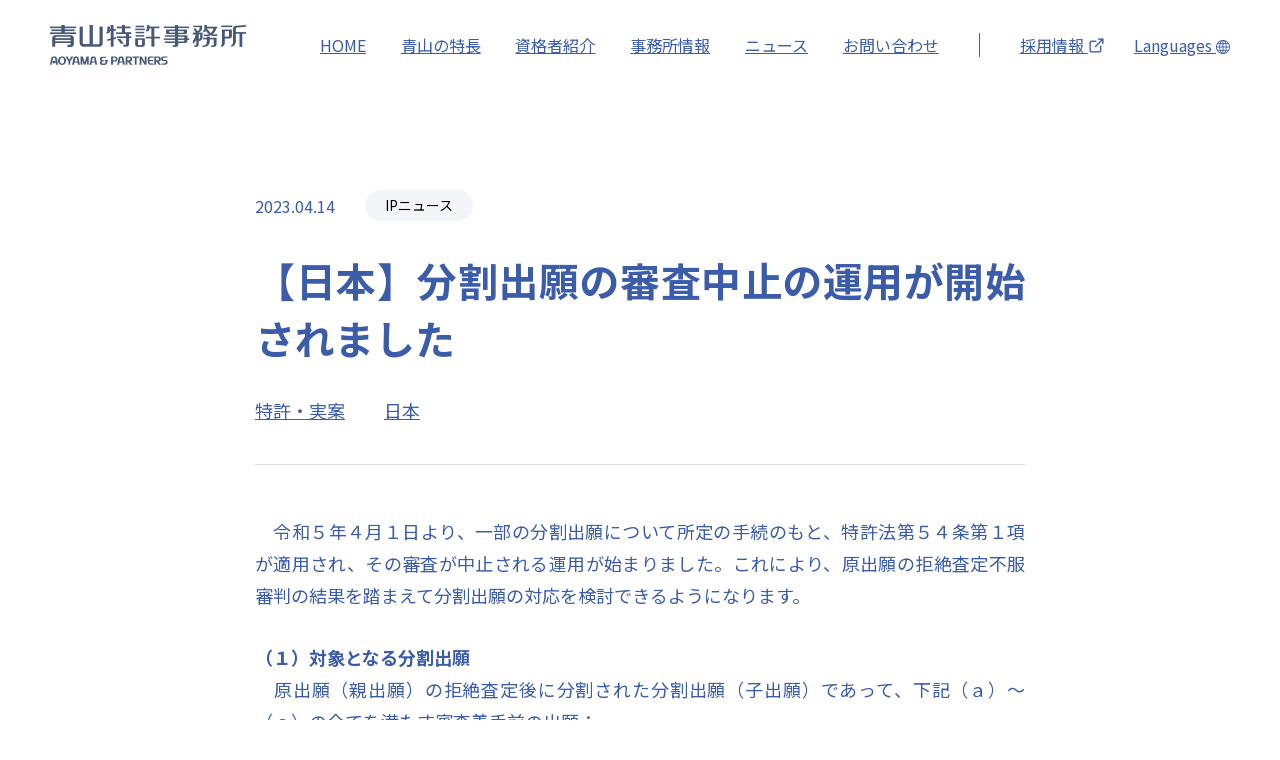

--- FILE ---
content_type: text/html; charset=UTF-8
request_url: https://www.aoyamapat.gr.jp/news/3648
body_size: 19370
content:



<!DOCTYPE html>
<html lang="ja">
<head>
<meta charset="utf-8">
<meta name="viewport" content="width=device-width,user-scalable=0">
<meta name="format-detection" content="telephone=no">
<meta name="description" content="　令和５年４月１日より、一部の分割出願について所定の手続のもと、特許法第５４条第１項が適用され、その審査が中止される運用が始まりました。これにより、原出願の拒絶査定不服審判の結果を踏まえて分割出願の対応を検討できるようになります。  （１）対象となる分割出願 　原出願（親出願）の拒絶査定後に分割され…">
<meta name="keywords" content="青山特許事務所,特許,大阪">
<link rel="icon" href="/assets/favicon/favicon.ico" type="image/x-icon">
<link rel="apple-touch-icon" href="/assets/favicon/apple-touch-icon-57x57.png" sizes="57x57">
<link rel="apple-touch-icon" href="/assets/favicon/apple-touch-icon-72x72.png" sizes="72x72">
<link rel="apple-touch-icon" href="/assets/favicon/apple-touch-icon-76x76.png" sizes="76x76">
<link rel="apple-touch-icon" href="/assets/favicon/apple-touch-icon-114x114.png" sizes="114x114">
<link rel="apple-touch-icon" href="/assets/favicon/apple-touch-icon-120x120.png" sizes="120x120">
<link rel="apple-touch-icon" href="/assets/favicon/apple-touch-icon-144x144.png" sizes="144x144">
<link rel="apple-touch-icon" href="/assets/favicon/apple-touch-icon-152x152.png" sizes="152x152">
<link rel="apple-touch-icon" href="/assets/favicon/apple-touch-icon-180x180.png" sizes="180x180">
<meta property="og:title" content="【日本】分割出願の審査中止の運用が開始されました｜青山特許事務所">
<meta property="og:type" content="website">
<meta property="og:image" content="https://www.aoyamapat.gr.jp/assets/images/ogp.jpg">
<meta property="og:url" content="https://www.aoyamapat.gr.jp/news/3648">
<meta property="og:site_name" content="青山特許事務所">
<meta property="og:description" content="　令和５年４月１日より、一部の分割出願について所定の手続のもと、特許法第５４条第１項が適用され、その審査が中止される運用が始まりました。これにより、原出願の拒絶査定不服審判の結果を踏まえて分割出願の対応を検討できるようになります。  （１）対象となる分割出願 　原出願（親出願）の拒絶査定後に分割され…">
<title>【日本】分割出願の審査中止の運用が開始されました｜青山特許事務所</title>
<link rel="stylesheet" type="text/css" href="/assets/css/style.css">
<link rel="stylesheet" type="text/css" href="/assets/css/common.css">
<link rel="stylesheet" type="text/css" href="/assets/css/news/index.css">
<link rel="stylesheet" type="text/css" href="/assets/css/news/detail.css">

<meta name='robots' content='max-image-preview:large' />
	<style>img:is([sizes="auto" i], [sizes^="auto," i]) { contain-intrinsic-size: 3000px 1500px }</style>
	<link rel='stylesheet' id='wp-block-library-css' href='https://www.aoyamapat.gr.jp/contents/corporate/aocpcd/wp-includes/css/dist/block-library/style.min.css?ver=6.8.1' type='text/css' media='all' />
<style id='classic-theme-styles-inline-css' type='text/css'>
/*! This file is auto-generated */
.wp-block-button__link{color:#fff;background-color:#32373c;border-radius:9999px;box-shadow:none;text-decoration:none;padding:calc(.667em + 2px) calc(1.333em + 2px);font-size:1.125em}.wp-block-file__button{background:#32373c;color:#fff;text-decoration:none}
</style>
<style id='global-styles-inline-css' type='text/css'>
:root{--wp--preset--aspect-ratio--square: 1;--wp--preset--aspect-ratio--4-3: 4/3;--wp--preset--aspect-ratio--3-4: 3/4;--wp--preset--aspect-ratio--3-2: 3/2;--wp--preset--aspect-ratio--2-3: 2/3;--wp--preset--aspect-ratio--16-9: 16/9;--wp--preset--aspect-ratio--9-16: 9/16;--wp--preset--color--black: #000000;--wp--preset--color--cyan-bluish-gray: #abb8c3;--wp--preset--color--white: #ffffff;--wp--preset--color--pale-pink: #f78da7;--wp--preset--color--vivid-red: #cf2e2e;--wp--preset--color--luminous-vivid-orange: #ff6900;--wp--preset--color--luminous-vivid-amber: #fcb900;--wp--preset--color--light-green-cyan: #7bdcb5;--wp--preset--color--vivid-green-cyan: #00d084;--wp--preset--color--pale-cyan-blue: #8ed1fc;--wp--preset--color--vivid-cyan-blue: #0693e3;--wp--preset--color--vivid-purple: #9b51e0;--wp--preset--gradient--vivid-cyan-blue-to-vivid-purple: linear-gradient(135deg,rgba(6,147,227,1) 0%,rgb(155,81,224) 100%);--wp--preset--gradient--light-green-cyan-to-vivid-green-cyan: linear-gradient(135deg,rgb(122,220,180) 0%,rgb(0,208,130) 100%);--wp--preset--gradient--luminous-vivid-amber-to-luminous-vivid-orange: linear-gradient(135deg,rgba(252,185,0,1) 0%,rgba(255,105,0,1) 100%);--wp--preset--gradient--luminous-vivid-orange-to-vivid-red: linear-gradient(135deg,rgba(255,105,0,1) 0%,rgb(207,46,46) 100%);--wp--preset--gradient--very-light-gray-to-cyan-bluish-gray: linear-gradient(135deg,rgb(238,238,238) 0%,rgb(169,184,195) 100%);--wp--preset--gradient--cool-to-warm-spectrum: linear-gradient(135deg,rgb(74,234,220) 0%,rgb(151,120,209) 20%,rgb(207,42,186) 40%,rgb(238,44,130) 60%,rgb(251,105,98) 80%,rgb(254,248,76) 100%);--wp--preset--gradient--blush-light-purple: linear-gradient(135deg,rgb(255,206,236) 0%,rgb(152,150,240) 100%);--wp--preset--gradient--blush-bordeaux: linear-gradient(135deg,rgb(254,205,165) 0%,rgb(254,45,45) 50%,rgb(107,0,62) 100%);--wp--preset--gradient--luminous-dusk: linear-gradient(135deg,rgb(255,203,112) 0%,rgb(199,81,192) 50%,rgb(65,88,208) 100%);--wp--preset--gradient--pale-ocean: linear-gradient(135deg,rgb(255,245,203) 0%,rgb(182,227,212) 50%,rgb(51,167,181) 100%);--wp--preset--gradient--electric-grass: linear-gradient(135deg,rgb(202,248,128) 0%,rgb(113,206,126) 100%);--wp--preset--gradient--midnight: linear-gradient(135deg,rgb(2,3,129) 0%,rgb(40,116,252) 100%);--wp--preset--font-size--small: 13px;--wp--preset--font-size--medium: 20px;--wp--preset--font-size--large: 36px;--wp--preset--font-size--x-large: 42px;--wp--preset--spacing--20: 0.44rem;--wp--preset--spacing--30: 0.67rem;--wp--preset--spacing--40: 1rem;--wp--preset--spacing--50: 1.5rem;--wp--preset--spacing--60: 2.25rem;--wp--preset--spacing--70: 3.38rem;--wp--preset--spacing--80: 5.06rem;--wp--preset--shadow--natural: 6px 6px 9px rgba(0, 0, 0, 0.2);--wp--preset--shadow--deep: 12px 12px 50px rgba(0, 0, 0, 0.4);--wp--preset--shadow--sharp: 6px 6px 0px rgba(0, 0, 0, 0.2);--wp--preset--shadow--outlined: 6px 6px 0px -3px rgba(255, 255, 255, 1), 6px 6px rgba(0, 0, 0, 1);--wp--preset--shadow--crisp: 6px 6px 0px rgba(0, 0, 0, 1);}:where(.is-layout-flex){gap: 0.5em;}:where(.is-layout-grid){gap: 0.5em;}body .is-layout-flex{display: flex;}.is-layout-flex{flex-wrap: wrap;align-items: center;}.is-layout-flex > :is(*, div){margin: 0;}body .is-layout-grid{display: grid;}.is-layout-grid > :is(*, div){margin: 0;}:where(.wp-block-columns.is-layout-flex){gap: 2em;}:where(.wp-block-columns.is-layout-grid){gap: 2em;}:where(.wp-block-post-template.is-layout-flex){gap: 1.25em;}:where(.wp-block-post-template.is-layout-grid){gap: 1.25em;}.has-black-color{color: var(--wp--preset--color--black) !important;}.has-cyan-bluish-gray-color{color: var(--wp--preset--color--cyan-bluish-gray) !important;}.has-white-color{color: var(--wp--preset--color--white) !important;}.has-pale-pink-color{color: var(--wp--preset--color--pale-pink) !important;}.has-vivid-red-color{color: var(--wp--preset--color--vivid-red) !important;}.has-luminous-vivid-orange-color{color: var(--wp--preset--color--luminous-vivid-orange) !important;}.has-luminous-vivid-amber-color{color: var(--wp--preset--color--luminous-vivid-amber) !important;}.has-light-green-cyan-color{color: var(--wp--preset--color--light-green-cyan) !important;}.has-vivid-green-cyan-color{color: var(--wp--preset--color--vivid-green-cyan) !important;}.has-pale-cyan-blue-color{color: var(--wp--preset--color--pale-cyan-blue) !important;}.has-vivid-cyan-blue-color{color: var(--wp--preset--color--vivid-cyan-blue) !important;}.has-vivid-purple-color{color: var(--wp--preset--color--vivid-purple) !important;}.has-black-background-color{background-color: var(--wp--preset--color--black) !important;}.has-cyan-bluish-gray-background-color{background-color: var(--wp--preset--color--cyan-bluish-gray) !important;}.has-white-background-color{background-color: var(--wp--preset--color--white) !important;}.has-pale-pink-background-color{background-color: var(--wp--preset--color--pale-pink) !important;}.has-vivid-red-background-color{background-color: var(--wp--preset--color--vivid-red) !important;}.has-luminous-vivid-orange-background-color{background-color: var(--wp--preset--color--luminous-vivid-orange) !important;}.has-luminous-vivid-amber-background-color{background-color: var(--wp--preset--color--luminous-vivid-amber) !important;}.has-light-green-cyan-background-color{background-color: var(--wp--preset--color--light-green-cyan) !important;}.has-vivid-green-cyan-background-color{background-color: var(--wp--preset--color--vivid-green-cyan) !important;}.has-pale-cyan-blue-background-color{background-color: var(--wp--preset--color--pale-cyan-blue) !important;}.has-vivid-cyan-blue-background-color{background-color: var(--wp--preset--color--vivid-cyan-blue) !important;}.has-vivid-purple-background-color{background-color: var(--wp--preset--color--vivid-purple) !important;}.has-black-border-color{border-color: var(--wp--preset--color--black) !important;}.has-cyan-bluish-gray-border-color{border-color: var(--wp--preset--color--cyan-bluish-gray) !important;}.has-white-border-color{border-color: var(--wp--preset--color--white) !important;}.has-pale-pink-border-color{border-color: var(--wp--preset--color--pale-pink) !important;}.has-vivid-red-border-color{border-color: var(--wp--preset--color--vivid-red) !important;}.has-luminous-vivid-orange-border-color{border-color: var(--wp--preset--color--luminous-vivid-orange) !important;}.has-luminous-vivid-amber-border-color{border-color: var(--wp--preset--color--luminous-vivid-amber) !important;}.has-light-green-cyan-border-color{border-color: var(--wp--preset--color--light-green-cyan) !important;}.has-vivid-green-cyan-border-color{border-color: var(--wp--preset--color--vivid-green-cyan) !important;}.has-pale-cyan-blue-border-color{border-color: var(--wp--preset--color--pale-cyan-blue) !important;}.has-vivid-cyan-blue-border-color{border-color: var(--wp--preset--color--vivid-cyan-blue) !important;}.has-vivid-purple-border-color{border-color: var(--wp--preset--color--vivid-purple) !important;}.has-vivid-cyan-blue-to-vivid-purple-gradient-background{background: var(--wp--preset--gradient--vivid-cyan-blue-to-vivid-purple) !important;}.has-light-green-cyan-to-vivid-green-cyan-gradient-background{background: var(--wp--preset--gradient--light-green-cyan-to-vivid-green-cyan) !important;}.has-luminous-vivid-amber-to-luminous-vivid-orange-gradient-background{background: var(--wp--preset--gradient--luminous-vivid-amber-to-luminous-vivid-orange) !important;}.has-luminous-vivid-orange-to-vivid-red-gradient-background{background: var(--wp--preset--gradient--luminous-vivid-orange-to-vivid-red) !important;}.has-very-light-gray-to-cyan-bluish-gray-gradient-background{background: var(--wp--preset--gradient--very-light-gray-to-cyan-bluish-gray) !important;}.has-cool-to-warm-spectrum-gradient-background{background: var(--wp--preset--gradient--cool-to-warm-spectrum) !important;}.has-blush-light-purple-gradient-background{background: var(--wp--preset--gradient--blush-light-purple) !important;}.has-blush-bordeaux-gradient-background{background: var(--wp--preset--gradient--blush-bordeaux) !important;}.has-luminous-dusk-gradient-background{background: var(--wp--preset--gradient--luminous-dusk) !important;}.has-pale-ocean-gradient-background{background: var(--wp--preset--gradient--pale-ocean) !important;}.has-electric-grass-gradient-background{background: var(--wp--preset--gradient--electric-grass) !important;}.has-midnight-gradient-background{background: var(--wp--preset--gradient--midnight) !important;}.has-small-font-size{font-size: var(--wp--preset--font-size--small) !important;}.has-medium-font-size{font-size: var(--wp--preset--font-size--medium) !important;}.has-large-font-size{font-size: var(--wp--preset--font-size--large) !important;}.has-x-large-font-size{font-size: var(--wp--preset--font-size--x-large) !important;}
:where(.wp-block-post-template.is-layout-flex){gap: 1.25em;}:where(.wp-block-post-template.is-layout-grid){gap: 1.25em;}
:where(.wp-block-columns.is-layout-flex){gap: 2em;}:where(.wp-block-columns.is-layout-grid){gap: 2em;}
:root :where(.wp-block-pullquote){font-size: 1.5em;line-height: 1.6;}
</style>
<link rel='stylesheet' id='bogo-css' href='https://www.aoyamapat.gr.jp/contents/corporate/aocpcd/wp-content/plugins/bogo/includes/css/style.css?ver=3.1.4' type='text/css' media='all' />
<link rel="canonical" href="https://www.aoyamapat.gr.jp/news/3648" />
<link rel='shortlink' href='https://www.aoyamapat.gr.jp/?p=3648' />
</head>

<body id="detail" class="news">

	<header class="l-header" id="Header"></header>




























<section class="detailContent">
	<div class="c-inner c-inner_short">
   
						<div class="detailContent__head">
				<div class="detailContent__head__date">
					2023.04.14				</div>
				<div class="detailContent__head__category">
										<a href="https://www.aoyamapat.gr.jp/news/category/ipnews">IPニュース</a>
									</div>
			</div>
			<h2 class="detailContent__title">
				【日本】分割出願の審査中止の運用が開始されました			</h2>
			<div class="detailContent__tag">
				<ul class="detailContent__tag__list">
																<li>
						<a href="https://www.aoyamapat.gr.jp/news/tag/%e7%89%b9%e8%a8%b1%e3%83%bb%e5%ae%9f%e6%a1%88">特許・実案</a>
					</li>
																				<li>
						<a href="https://www.aoyamapat.gr.jp/news/tag/%e6%97%a5%e6%9c%ac">日本</a>
					</li>
														</ul>
			</div>

			<div class="detailContent__contents">
								<p>　令和５年４月１日より、一部の分割出願について所定の手続のもと、特許法第５４条第１項が適用され、その審査が中止される運用が始まりました。これにより、原出願の拒絶査定不服審判の結果を踏まえて分割出願の対応を検討できるようになります。</p>
<p> <strong>（１）対象となる分割出願</strong><br />
 　原出願（親出願）の拒絶査定後に分割された分割出願（子出願）であって、下記（ａ）～（ｃ）の<span style="text-decoration: underline;">全て</span>を満たす審査着手前の出願：<br />
 　　（ａ）令和５年４月１日以降に分割出願（子出願）の審査請求がされていること<br />
 　　（ｂ）原出願（親出願）について、拒絶査定不服審判請求がされて前置審査又は該審判に係属中であること<br />
 　　（ｃ）前置審査または該審判の結果を待つことが便宜であること</p>
<p> ＜留意点＞<br />
 　・子出願が対象であり、子出願を原出願とした分割出願（孫出願）等は対象外。<br />
 　・請求項の記載が「明細書に記載の発明。」等の具体的な発明特定事項を含まないことが明らかな場合は、上記（ｃ）を満たさないとして、適用対象外とされる。</p>
<p> <strong>（２）必要な手続</strong><br />
 　分割出願（子出願）の審査請求日から５開庁日以内に、下記（ａ）及び（ｂ）の<span style="text-decoration: underline;">両方</span>の手続が必要：<br />
 　　（ａ）特許法第５４条第１項の適用について事情を説明する旨の上申書の提出<br />
 　　（ｂ）特許法第５４条第１項の適用について事情を説明する旨の専用フォームの利用</p>
<p> <strong>（３）審査中止の期間</strong><br />
 　原出願（親出願）において下記の（ａ）～（ｃ）の<span style="text-decoration: underline;">いずれか</span>がなされてから３カ月後まで、適用対象となった分割出願（子出願）審査が中止される：<br />
 　　（ａ）前置審査において特許査定の謄本が送達される<br />
 　　（ｂ）拒絶査定不服審判において最初の審決の謄本が送達される<br />
 　　（ｃ）審判請求が取下若しくは却下される</p>
<p>　詳細については、下記の特許庁ＨＰをご参照ください。<br />
 　日本特許庁　ＨＰ：<a href="https://www.jpo.go.jp/system/patent/shinsa/general/bunkatu-shutugan_chushi.html" target="_blank" rel="noopener">原出願が審判係属中の分割出願に対する審査中止の運用について</a></p>
<p style="text-align: right;">（知財情報委員会）</p>
							</div>


						<div class="detailContent__backBtn"><a class="c-btn" href="/news/">ニュース一覧へ戻る</a></div>


	</div>

</section>


	<footer class="l-footer" id="Footer"></footer>


	<script src="/assets/js/languageswitch.js"></script>
<script src="/assets/js/vendor.js"></script>
<script src="/assets/js/function.js"></script>
	<!--SP newsmenu-->
	<link rel="stylesheet" href="/assets/js/remodal/remodal-default-theme.css">
	<link rel="stylesheet" href="/assets/js/remodal/remodal.css">
	<script src="/assets/js/remodal/remodal.min.js"></script>
	<script>
  (function(i,s,o,g,r,a,m){i['GoogleAnalyticsObject']=r;i[r]=i[r]||function(){
  (i[r].q=i[r].q||[]).push(arguments)},i[r].l=1*new Date();a=s.createElement(o),
  m=s.getElementsByTagName(o)[0];a.async=1;a.src=g;m.parentNode.insertBefore(a,m)
  })(window,document,'script','//www.google-analytics.com/analytics.js','ga');

  ga('create', 'UA-73833598-1', 'auto');
  ga('send', 'pageview');
</script>

	<script type="speculationrules">
{"prefetch":[{"source":"document","where":{"and":[{"href_matches":"\/*"},{"not":{"href_matches":["\/contents\/corporate\/aocpcd\/wp-*.php","\/contents\/corporate\/aocpcd\/wp-admin\/*","\/contents\/corporate\/aocpcd\/wp-content\/uploads\/*","\/contents\/corporate\/aocpcd\/wp-content\/*","\/contents\/corporate\/aocpcd\/wp-content\/plugins\/*","\/contents\/corporate\/aocpcd\/wp-content\/themes\/aocp\/*","\/*\\?(.+)"]}},{"not":{"selector_matches":"a[rel~=\"nofollow\"]"}},{"not":{"selector_matches":".no-prefetch, .no-prefetch a"}}]},"eagerness":"conservative"}]}
</script>

<script>


const table = document.querySelector("table");
		if (table) {
			const wrapper = document.createElement("div");
			wrapper.className = "tableWrap"; // クラス名を指定
			const parent = table.parentNode;
			parent.replaceChild(wrapper, table);
			wrapper.appendChild(table);
			
		}


	console.log("News Detail Page Loaded");
	const tables = document.querySelectorAll('.tableWrap');
	console.log("hogehohe",tables)
	if(tables){
	tables.forEach(table => {
			table.addEventListener('click', () => {
				table.classList.add('is-scroll');
			});
			table.addEventListener('scroll', () => {
				table.classList.add('is-scroll');
			});
			
		});
	}



// ここから
		


	</script>


</body>
</html>

--- FILE ---
content_type: text/html
request_url: https://www.aoyamapat.gr.jp/assets/template/header.html
body_size: 11420
content:
<header class="l-header" id="header">
  <div class="headerContainer">
    <div class="headerContainer__headerLogo">
      <h1>
        <a href="/"><img src="/assets/images/common/logo.png" alt="青山特許事務所" /></a>
      </h1>
    </div>
    <div class="headerContainer__itemContainer">
      <div class="headerContainer__itemContainer__introductionGroup">
        <ul>
          <li><a href="/">HOME</a></li>
          <li class="parent">
            <a href="/philosophy/">青山の特長</a>
            <div class="child">
              <ul>
                <li><a href="/philosophy/">青山特許事務所の特長</a></li>
                <li><a href="/fields-of-business/">法域別・技術分野別の特長
                  </a></li>
                <li><a href="/global-business/">青山の海外業務</a></li>
                <li><a href="/works/">これまでの実績</a></li>
              </ul>
            </div>
          </li>
          <li class="parent">
            <a href="/patent-attorney/">資格者紹介</a>
            <div class="child">
              <ul>
                <li><a href="/patent-attorney/">全て</a></li>
                <li>
                  <a href="/patent-attorney/?v=f2" data-id="thumbIndex">特許</a>
                </li>
                <li>
                  <a href="/patent-attorney/?v=f9" data-id="thumbIndex">商標</a>
                </li>
                <li>
                  <a href="/patent-attorney/?v=f8" data-id="thumbIndex">意匠</a>
                </li>
                <li>
                  <a href="/patent-attorney/?v=f5" data-id="thumbIndex">法務</a>
                </li>
                <!-- <li>
                  <a href="/patent-attorney/?v=s3" data-id="thumbIndex">ライフサイエンス</a>
                </li> -->
                <!-- <li>
                  <a href="/patent-attorney/?v=s4" data-id="thumbIndex">化学・材料</a>
                </li> -->
                <!-- <li>
                  <a href="/patent-attorney/?v=s70" data-id="thumbIndex">電気・電子・情報・機械</a>
                </li> -->
                <li>
                  <a href="/patent-attorney/?v=f62" data-id="thumbIndex">方式</a>
                </li>
              </ul>
            </div>
          </li>
          <li class="parent">
            <a href="/greeting/">事務所情報</a>
            <div class="child">
              <ul>
                <li><a href="/greeting/">共同代表挨拶</a></li>
                <li><a href="/about/">事務所概要・アクセス</a></li>
                <li><a href="/history/">沿革</a></li>
              </ul>
            </div>
          </li>
          <li><a href="/news/">ニュース</a></li>
          <li><a href="/contact/">お問い合わせ</a></li>
        </ul>
      </div>
      <div class="headerContainer__itemContainer__languagesSp">
        <button class="headerContainer__itemContainer__languagesSp__languageBtn" id="languageBtn">
          <img src="/assets/images/header/languages_sp.png" alt="" />
        </button>
        <div class="headerContainer__itemContainer__languagesSp__modal" id="languageModal">
          <ul>
            <li>
              <a href="/" onclick="languageswitch(this,'ja','ja');">日本語</a>
            </li>
            <li>
              <a href="/en/" onclick="languageswitch(this,'ja','en-US');">English</a>
            </li>
            <li>
              <a href="/zh/" onclick="languageswitch(this,'ja','zh-CN');">简体中文</a>
            </li>
          </ul>
          <img id="languageCloseBtn" src="/assets/images/header/closeBtn.png" alt="" />
        </div>
      </div>

      <div class="headerContainer__itemContainer__recruitmentGroup">
        <ul>
          <li>
            <a href="/contents/recruit/" target="_blank">採用情報
              <img class="square" src="/assets/images/common/square.png" alt="" />
            </a>
          </li>

          <li class="parent">
            <a href="#">Languages
              <img class="language" src="/assets/images/header/languages.png" alt="" />
            </a>
            <div class="child">
              <ul>
                <li>
                  <a href="/" onclick="languageswitch(this,'ja','ja');">日本語</a>
                </li>
                <li>
                  <a href="/en/" onclick="languageswitch(this,'ja','en-US');">English</a>
                </li>
                <li>
                  <a href="/zh/" onclick="languageswitch(this,'ja','zh-CN');">简体中文</a>
                </li>
              </ul>
            </div>
          </li>
        </ul>
      </div>
      <div class="headerContainer__itemContainer__introductionGroupSp">
        <button class="headerContainer__itemContainer__introductionGroupSp__introductionBtn" id="introductionBtn">
          <span></span>
          <span></span>
          <span></span>
        </button>
        <div class="headerContainer__itemContainer__introductionGroupSp__modal" id="introductionModal">
          <img id="introductionCloseBtn" src="/assets/images/header/closeBtn.png" alt="" />
          <ul>
            <li><a href="/">HOME</a></li>
            <li class="sPparent">
              <a class="arrow" href="#">青山の特長</a>
              <ul class="sPchild">
                <li><a href="/philosophy/">青山特許事務所の特長</a></li>
                <li><a href="/fields-of-business/">法域別・技術分野別の特長
                  </a></li>
                <li><a href="/global-business/">青山の海外業務</a></li>
                <li><a href="/works/">これまでの実績</a></li>
              </ul>
            </li>
            <li class="sPparent">
              <a class="arrow" href="#">資格者紹介</a>
              <ul class="sPchild">
                <li><a href="/patent-attorney/">全て</a></li>
                <li>
                  <a href="/patent-attorney/?v=f2" data-id="thumbIndex">特許</a>
                </li>
                <li>
                  <a href="/patent-attorney/?v=f9" data-id="thumbIndex">商標</a>
                </li>
                <li>
                  <a href="/patent-attorney/?v=f8" data-id="thumbIndex">意匠</a>
                </li>
                <li>
                  <a href="/patent-attorney/?v=f5" data-id="thumbIndex">法務</a>
                </li>
                <!-- <li>
                  <a href="/patent-attorney/?v=s3" data-id="thumbIndex">ライフサイエンス</a>
                </li> -->
                <!-- <li>
                  <a href="/patent-attorney/?v=s4" data-id="thumbIndex">化学・材料</a>
                </li> -->
                <!-- <li>
                  <a href="/patent-attorney/?v=s70" data-id="thumbIndex">電気・電子・情報・機械</a>
                </li> -->
                <li>
                  <a href="/patent-attorney/?v=f62" data-id="thumbIndex">方式</a>
                </li>
              </ul>
            </li>
            <li class="sPparent">
              <a class="arrow" href="#">事務所情報</a>
              <ul class="sPchild">
                <li><a href="/greeting/">共同代表挨拶</a></li>
                <li><a href="/about/">事務所概要・アクセス</a></li>
                <li><a href="/history/">沿革</a></li>
              </ul>
            </li>
            <li><a href="/news/">ニュース</a></li>
            <li><a href="/contact/">お問い合わせ</a></li>
            <li class="squareSp">
              <a href="/contents/recruit/" target="_blank">採用情報</a>
            </li>
            <li class="languagesSp sPparent">
              <a class="arrow" href="#">Languages</a>
              <ul class="sPchild">
                <li>
                  <a href="/" onclick="languageswitch(this,'ja','ja');">日本語</a>
                </li>
                <li>
                  <a href="/en/" onclick="languageswitch(this,'ja','en-US');">English</a>
                </li>
                <li>
                  <a href="/zh/" onclick="languageswitch(this,'ja','zh-CN');">简体中文</a>
                </li>
              </ul>
            </li>
          </ul>
        </div>
      </div>
    </div>
  </div>
</header>

<script>

  const parents = document.querySelectorAll(".parent");
  const childs = document.querySelectorAll(".child");

  parents.forEach(function (parent) {
    const target = parent.querySelector(".child");

    parent.addEventListener("mouseover", function () {
      childs.forEach(function (child) {
        child.classList.remove("apper");
      });
      target.classList.add("apper");
      parent.classList.add("bold-parent");
    });

    parent.addEventListener("mouseleave", function () {
      target.classList.remove("apper");
      parent.classList.remove("bold-parent");
    });
  });

  // SPクリックした時の
  const sPparents = document.querySelectorAll(".sPparent");
  sPparents.forEach(function (sPparent) {
    const sPchild = sPparent.querySelector(".sPchild");
    const arrow = sPparent.querySelector(".arrow");
    sPparent.addEventListener("click", function () {
      if (sPchild.classList.contains("apper")) {
        sPchild.classList.remove("apper");
        if (arrow) arrow.classList.remove("rotate");
      } else {
        document.querySelectorAll(".sPchild").forEach(function (c) {
          c.classList.remove("apper");
        });
        document.querySelectorAll(".arrow").forEach(function (a) {
          a.classList.remove("rotate");
        });
        sPchild.classList.add("apper");
        if (arrow) arrow.classList.add("rotate");
      }
    });
  });

  //多言語 SPモーダル
  const languageSp = document.getElementById("languageBtn");
  const languageSpUl = document.getElementById("languageModal");
  const langUl = document.querySelector("#languageModal>ul");
  const languageCloseBtn = document.getElementById("languageCloseBtn");

  languageSp.addEventListener("click", function () {
    languageSpUl.classList.add("languageApper");
    setTimeout(function () {
      langUl.classList.add("ulHeight");
    }, 10);
  });

  languageCloseBtn.addEventListener("click", function () {
    langUl.classList.remove("ulHeight");
    setTimeout(function () {
      languageSpUl.classList.remove("languageApper");
    }, 200);
  });

  // セレクトSPモーダル
  const introductionBtn = document.getElementById("introductionBtn");
  const introductionSpUl = document.getElementById("introductionModal");
  const introUl = document.querySelector("#introductionModal>ul");
  const introductionCloseBtn = document.getElementById("introductionCloseBtn");

  introductionBtn.addEventListener("click", function () {
    introductionSpUl.classList.add("introductionApper");
    setTimeout(function () {
      introUl.classList.add("ulHeight");
    }, 10);
  });

  introductionCloseBtn.addEventListener("click", function () {
    introUl.classList.remove("ulHeight");
    setTimeout(function () {
      introductionSpUl.classList.remove("introductionApper");
    }, 200);
  });

  const dataIds = document.querySelectorAll('[data-id="thumbIndex"]');
  if (dataIds) {
    dataIds.forEach(function (dataId) {
      dataId.addEventListener("click", function (e) {
        sessionStorage.setItem("thumbIndex", "true");
      });
    });
  }
</script>

--- FILE ---
content_type: text/css
request_url: https://www.aoyamapat.gr.jp/assets/css/style.css
body_size: 155541
content:
@charset "UTF-8";
html,
body,
div,
span,
applet,
object,
iframe,
h1,
h2,
h3,
h4,
h5,
h6,
p,
blockquote,
pre,
a,
abbr,
acronym,
address,
big,
cite,
code,
del,
dfn,
em,
img,
ins,
kbd,
q,
s,
samp,
small,
strike,
strong,
sub,
sup,
tt,
var,
b,
u,
i,
center,
dl,
dt,
dd,
ol,
ul,
li,
fieldset,
form,
label,
legend,
table,
caption,
tbody,
tfoot,
thead,
tr,
th,
td,
article,
aside,
canvas,
details,
embed,
figure,
figcaption,
footer,
header,
hgroup,
menu,
nav,
output,
ruby,
section,
summary,
time,
mark,
audio,
video {
  margin: 0;
  padding: 0;
  border: 0;
  font-size: 100%;
  font-weight: normal;
  vertical-align: baseline;
}

/* HTML5 display-role reset for older browsers */
article,
aside,
details,
figcaption,
figure,
footer,
header,
hgroup,
menu,
nav,
section {
  display: block;
}

html {
  height: 100%;
  -ms-text-size-adjust: 100%;
  -webkit-text-size-adjust: 100%;
}

body {
  background-color: #fff;
  height: 100%;
  font-size: 12px;
  color: #000;
  line-height: 1.5;
}

ul {
  list-style: none;
}

dt {
  display: block;
  width: auto;
}

table {
  border: none;
  border-collapse: collapse;
  border-spacing: 0;
  font-size: 100%;
}

td,
th {
  vertical-align: top;
}

th {
  font-weight: normal;
  text-align: left;
}

caption {
  text-align: left;
}

img {
  background-color: transparent;
  vertical-align: top;
}

a img {
  border: none;
}

em {
  font-style: normal;
}

hr {
  height: 1px;
}

input,
textarea,
select,
option,
optgroup {
  vertical-align: middle;
  letter-spacing: 0em;
}

/* ie6 hack*/
* html input {
  line-height: 1;
  height: 1.6em;
}

/* ie7 hack */
*:first-child + html input {
  line-height: 1;
}

select {
  min-width: 2em;
}

option,
optgroup {
  padding-right: 0.4em;
}

label[for],
input[type="checkbox"],
input[type="radio"],
input[type="button"],
input[type="image"],
input[type="reset"],
input[type="submit"],
select,
option {
  cursor: pointer;
}

optgroup {
  cursor: default;
}

img[src$=".svg"] {
  width: 100%;
}

*,
*:before,
*:after {
  -webkit-box-sizing: border-box;
  box-sizing: border-box;
}

a {
  margin: 0;
  padding: 0;
  vertical-align: baseline;
  text-decoration: none;
  color: #000;
}

a:link {
  text-decoration: none;
}

a:visited {
  text-decoration: none;
}

a:hover {
  text-decoration: none;
}

sup {
  vertical-align: super;
  font-size: smaller;
  line-height: 1;
}

html,
body {
  width: 100%;
  height: 100%;
  color: #475876;
  text-align: justify;
  text-justify: inter-ideograph;
}

.clearfix:after {
  content: " ";
  display: block;
  clear: both;
}

@media all and (min-width: 769px) {
  a,
  input[type="button"],
  button {
    -webkit-transition: ease 0.1s;
    transition: ease 0.1s;
  }
  a:hover,
  input[type="button"]:hover,
  button:hover {
    opacity: 0.7;
  }
  a.hoverimg:hover {
    opacity: 1;
  }
  html {
    font-size: 62.5%;
  }
  body {
    font-family: "Noto Sans Japanese", "Helvetica Neue", Meiryo, sans-serif;
    font-weight: 400;
    font-size: 1.6em;
  }
  .SPpart {
    display: none !important;
  }
  .ftnarrow {
    letter-spacing: -1px;
  }
}
@media all and (max-width: 768px) {
  .PCpart {
    display: none !important;
  }
  html,
  body {
    -webkit-text-size-adjust: none;
  }
  body {
    font-family: "Noto Sans Japanese", "Helvetica Neue", Meiryo, sans-serif;
    font-weight: 400;
  }
  html {
    font-size: 62.5%;
  }
  body {
    font-size: 2.8rem;
  }
  body {
    /* line-height: 1.3; */
  }
}
@font-face {
  font-family: "Noto Sans Japanese";
  font-style: normal;
  font-weight: 400;
  src: url("../font/NotoSansCJKjp-Regular.eot");
  src: url("../font/NotoSansCJKjp-Regular.eot?#iefix")
      format("embedded-opentype"),
    url("../font/NotoSansCJKjp-Regular.woff") format("woff"),
    url("../font/NotoSansCJKjp-Regular.ttf") format("truetype");
}
@font-face {
  font-family: "Noto Sans Japanese";
  font-style: normal;
  font-weight: 500;
  src: url("../font/NotoSansCJKjp-Medium.eot");
  src: url("../font/NotoSansCJKjp-Medium.eot?#iefix")
      format("embedded-opentype"),
    url("../font/NotoSansCJKjp-Medium.woff") format("woff"),
    url("../font/NotoSansCJKjp-Medium.ttf") format("truetype");
}
@font-face {
  font-family: "Noto Sans Japanese";
  font-style: normal;
  font-weight: 700;
  src: url("../font/NotoSansCJKjp-Bold.eot");
  src: url("../font/NotoSansCJKjp-Bold.eot?#iefix") format("embedded-opentype"),
    url("../font/NotoSansCJKjp-Bold.woff") format("woff"),
    url("../font/NotoSansCJKjp-Bold.ttf") format("truetype");
}
@font-face {
  font-family: "Noto Serif Japanese";
  font-style: normal;
  font-weight: 400;
  src: url("../font/NotoSerifCJKjp-Regular_subset.eot");
  src: url("../font/NotoSerifCJKjp-Regular_subset.eot?#iefix")
      format("embedded-opentype"),
    url("../font/NotoSerifCJKjp-Regular_subset.woff") format("woff"),
    url("../font/NotoSerifCJKjp-Regular_subset.ttf") format("truetype");
}
@media all and (min-width: 769px) {
  .eachLink {
    position: relative;
    padding: 80px 0;
    background-color: #f6f6f6;
  }
  .eachLink:after {
    content: "";
    position: absolute;
    top: -50px;
    left: 50%;
    width: 1px;
    height: 100px;
    background-color: #bbc4d4;
  }
  .eachLink ul {
    overflow: hidden;
    width: 1156px;
    margin: 0 auto;
  }
  .eachLink ul li {
    float: left;
    width: 267px;
    margin-right: 29px;
  }
  .eachLink ul li:last-child {
    margin-right: 0;
  }
  .eachLink ul li a {
    color: #3b5ca9;
  }
  .eachLink ul li a .pct {
    display: block;
    margin-bottom: 20px;
  }
  .eachLink ul li a .pct img {
    -webkit-transition: ease 0.1s !important;
    transition: ease 0.1s !important;
    width: 100%;
  }
  .eachLink ul li a .pct:hover img {
    opacity: 0.7;
  }
  .eachLink ul li a .title {
    display: block;
    font-size: 16px;
    font-weight: 500;
  }
}
@media all and (max-width: 768px) {
  .eachLink {
    position: relative;
    padding: 56px 0 22px;
    background-color: #f6f6f6;
  }
  .eachLink:after {
    content: "";
    position: absolute;
    top: -25px;
    left: 50%;
    width: 1px;
    height: 50px;
    background-color: #bbc4d4;
  }
  .eachLink ul {
    overflow: hidden;
    width: 88.6%;
    margin: 0 auto;
  }
  .eachLink ul li {
    float: left;
    width: 47.7%;
    margin-bottom: 34px;
  }
  .eachLink ul li:nth-child(2n) {
    float: right;
  }
  .eachLink ul li a {
    color: #3b5ca9;
  }
  .eachLink ul li a .pct {
    display: block;
    margin-bottom: 10px;
  }
  .eachLink ul li a .pct img {
    width: 100%;
  }
  .eachLink ul li a .title {
    display: block;
    font-size: 1.2rem;
    font-weight: 500;
  }
}
@media all and (min-width: 769px) {
  .topPage .mvSlider {
    height: 100vh;
    opacity: 1;
    -webkit-transition: opacity 0.4s;
    transition: opacity 0.4s;
  }
  .topPage .mvSlider .slick-list,
  .topPage .mvSlider .slick-track {
    height: 100%;
  }
  .topPage .mvSliderLead {
    position: absolute;
    height: 100%;
    width: 100%;
    top: 0;
    right: 0;
    z-index: 1;
  }
  .topPage .mvSliderLead .leadLeft,
  .topPage .mvSliderLead .leadRight,
  .topPage .mvSliderLead .leadCenter {
    position: absolute;
    top: 38%;
    left: 12%;
    right: 12%;
    color: #fff;
    opacity: 0;
    -webkit-transition: all 0.5s ease-in-out;
    transition: all 0.5s ease-in-out;
  }
  .topPage .mvSliderLead .leadLeft.is-current,
  .topPage .mvSliderLead .leadRight.is-current,
  .topPage .mvSliderLead .leadCenter.is-current {
    opacity: 1;
    -webkit-transform: translate(0, 0);
    transform: translate(0, 0);
  }
  .topPage .mvSliderLead .leadLeft .en,
  .topPage .mvSliderLead .leadRight .en,
  .topPage .mvSliderLead .leadCenter .en {
    display: block;
    font-family: "Barlow Condensed", sans-serif;
    font-size: 28px;
    line-height: 1.2;
    letter-spacing: 0.1em;
    margin-bottom: 28px;
  }
  .topPage .mvSliderLead .leadLeft .ja,
  .topPage .mvSliderLead .leadRight .ja,
  .topPage .mvSliderLead .leadCenter .ja {
    display: block;
    font-size: 40px;
    line-height: 58px;
    font-weight: 600;
  }
  .topPage .mvSliderLead .leadRight {
    text-align: right;
  }
  .topPage .mvSliderLead .leadCenter {
    top: 50%;
  }
  .topPage .mvSliderLead .leadCenter .en {
    font-family: "Montserrat", sans-serif;
    font-size: 48px;
    margin-bottom: 30px;
  }
  .topPage .mvSliderLead .leadCenter .ja {
    display: block;
    font-size: 28px;
    font-weight: 600;
  }
  .topPage .mvSliderItem {
    height: 100%;
  }
  .topPage .mvSliderPict img,
  .topPage .mvSliderPict video {
    position: absolute;
    top: 50%;
    left: 50%;
    -webkit-transform: translate(-50%, -50%);
    transform: translate(-50%, -50%);
    width: 100%;
    max-width: 200%;
    height: auto;
    display: block;
    -webkit-transition: opacity 0.5s;
    transition: opacity 0.5s;
  }
  .topPage .mvSlider::after {
    content: url("../images/index/spinner.gif");
    position: absolute;
    top: 50%;
    left: 50%;
    -webkit-transform: translate(-50%, -50%);
    transform: translate(-50%, -50%);
    opacity: 0;
    pointer-events: none;
  }
  .topPage .is-loading::after {
    opacity: 1;
  }
  .topPage .is-loading .mvSliderPict img,
  .topPage .is-loading .mvSliderPict video {
    opacity: 0;
  }
  .topPage .is-vertical .mvSliderPict img,
  .topPage .is-vertical .mvSliderPict video {
    height: 100%;
    width: auto;
  }
  .topPage .mainvisual {
    overflow: hidden;
    position: relative;
    width: 100%;
    height: calc(100vh - 136px);
    min-width: 1156px;
    z-index: 1;
  }
  .topPage .mainvisual .slideBlock {
    position: absolute;
    top: 0;
    left: 0;
    width: 100%;
    height: 100%;
    z-index: 1;
  }
  .topPage .mainvisual .newsBlock {
    position: absolute;
    bottom: 0;
    left: 0;
    width: 100%;
    z-index: 3;
  }
  .topPage .mainvisual .newsBlock .importantBox {
    font-size: 14px;
    line-height: 1.2;
    color: #ef6464;
    padding: 12px 60px;
    background-color: #ffe7e7;
  }
  .topPage .mainvisual .newsBlock .importantBox .title {
    display: inline-block;
    margin-right: 10px;
  }
  .topPage .mainvisual .newsBlock .importantBox ul {
    display: inline-block;
  }
  .topPage .mainvisual .newsBlock .importantBox ul li {
    display: inline-block;
  }
  .topPage .mainvisual .newsBlock .importantBox ul .date {
    display: inline-block;
    font-size: 12px;
    margin-right: 10px;
  }
  .topPage .mainvisual .newsBlock .importantBox ul .text {
    display: inline-block;
    font-size: 12px;
  }
  .topPage .mainvisual .newsBlock .normalBox {
    background-color: #3b5ca9;
    font-size: 14px;
    line-height: 1.2;
    color: #fff;
    padding: 12px 60px;
  }
  .topPage .mainvisual .newsBlock .normalBox .title {
    display: inline-block;
    margin-right: 10px;
  }
  .topPage .mainvisual .newsBlock .normalBox .date {
    display: inline-block;
    margin-right: 10px;
  }
  .topPage .mainvisual .newsBlock .normalBox .text {
    display: inline-block;
  }
  .topPage .newsTopics {
    width: 1156px;
    padding-top: 100px;
    margin: 0 auto 80px;
  }
  .topPage .newsTopics .sectionTitle {
    font-family: "Barlow Condensed", sans-serif;
    font-size: 34px;
    font-weight: 500;
    line-height: 1.2;
    letter-spacing: 0.05em;
    color: #3b5ca9;
    margin-bottom: 39px;
  }
  .topPage .newsTopics .wrap {
    position: relative;
  }
  .topPage .newsTopics .wrap .tabBlock {
    margin-bottom: 30px;
  }
  .topPage .newsTopics .wrap .tabBlock ul {
    overflow: hidden;
  }
  .topPage .newsTopics .wrap .tabBlock ul li {
    float: left;
    margin-left: -1px;
  }
  .topPage .newsTopics .wrap .tabBlock ul li:nth-child(1) {
    margin-left: 0;
  }
  .topPage .newsTopics .wrap .tabBlock ul li a {
    display: block;
    height: 40px;
    font-size: 14px;
    line-height: 38px;
    text-align: center;
    padding: 0 13px;
    color: #3b5ca9;
    border: 1px solid #8dabe2;
  }
  .topPage .newsTopics .wrap .tabBlock ul li a.is-current {
    color: #fff;
    background-color: #3b5ca9;
    border: 1px solid #3b5ca9;
  }
  .topPage .newsTopics .wrap .slideBlock {
    overflow: hidden;
    margin-bottom: 40px;
  }
  .topPage .newsTopics .wrap .slideBlock ul {
    width: 1188px;
  }
  .topPage .newsTopics .wrap .slideBlock ul li {
    float: left;
    width: 267px;
    margin-right: 30px;
  }
  .topPage .newsTopics .wrap .slideBlock ul li a {
    display: block;
  }
  .topPage .newsTopics .wrap .slideBlock ul li .pct {
    display: block;
    margin-bottom: 22px;
    /*&.nophoto{
    	width: 267px;
    	height: 210px;
    	background: #bbc4d4 url(../images/mod/logo-en.svg) center center no-repeat;
    	background-size: 156px auto;
    }*/
  }
  .topPage .newsTopics .wrap .slideBlock ul li .pct img {
    width: 100%;
  }
  .topPage .newsTopics .wrap .slideBlock ul li .category {
    display: inline-block;
    font-size: 12px;
    color: #475876;
  }
  .topPage .newsTopics .wrap .slideBlock ul li .title {
    display: block;
    height: 84px;
    font-size: 16px;
    font-weight: 500;
    padding-top: 10px;
    color: #475876;
  }
  .topPage .newsTopics .wrap .slideBlock ul li .date {
    display: block;
    font-size: 15px;
    font-family: "Barlow Condensed", sans-serif;
    line-height: 1.1;
    font-weight: 500;
    letter-spacing: 0.1em;
    color: #999;
    padding-left: 20px;
    background: url(../images/mod/icon-date.svg) left center no-repeat;
    background-size: 14px auto;
  }
  .topPage .newsTopics .wrap .pagerBlock {
    position: absolute;
    top: 0;
    right: 0;
  }
  .topPage .newsTopics .wrap .pagerBlock ul {
    overflow: hidden;
  }
  .topPage .newsTopics .wrap .pagerBlock ul li {
    float: left;
    margin-left: -1px;
  }
  .topPage .newsTopics .wrap .pagerBlock ul li:nth-child(1) {
    margin-left: 0;
  }
  .topPage .newsTopics .wrap .pagerBlock ul li a {
    display: block;
    width: 40px;
    height: 40px;
    text-indent: -9999px;
    border: 1px solid #8dabe2;
  }
  .topPage .newsTopics .wrap .pagerBlock ul li.prev a {
    background: url(../images/mod/btn-prev.svg) center center no-repeat;
    background-size: 8px auto;
  }
  .topPage .newsTopics .wrap .pagerBlock ul li.next a {
    background: url(../images/mod/btn-next.svg) center center no-repeat;
    background-size: 8px auto;
  }
  .topPage .newsTopics .link {
    text-align: right;
  }
  .topPage .newsTopics .link a {
    display: inline-block;
    color: #3b5ca9;
    font-size: 16px;
    font-weight: 500;
    padding-right: 60px;
    background-image: url(../images/mod/btn-detail.svg);
    background-size: 38px auto;
    background-repeat: no-repeat;
    background-position: right center;
  }
  .topPage .whoWeAre {
    padding: 89px 0 0;
    background-color: #f4f5f9;
  }
  .topPage .whoWeAre .wrap {
    width: 1156px;
    margin: 0 auto;
  }
  .topPage .whoWeAre .sectionTitle {
    margin-bottom: 30px;
  }
  .topPage .whoWeAre .sectionTitle .en {
    display: block;
    font-family: "Barlow Condensed", sans-serif;
    font-size: 22px;
    font-weight: 500;
    line-height: 1.2;
    letter-spacing: 0.05em;
    color: #3b5ca9;
    margin-bottom: 15px;
  }
  .topPage .whoWeAre .sectionTitle .ja {
    font-size: 40px;
    font-weight: 500;
    color: #3b5ca9;
  }
  .topPage .whoWeAre .lead {
    font-size: 16px;
    margin-bottom: 75px;
  }
  .topPage .whoWeAre .block {
    position: relative;
    width: 1156px;
    height: 460px;
    margin-bottom: 115px;
  }
  .topPage .whoWeAre .block .detail {
    position: absolute;
    z-index: 10;
    top: 0;
    width: 500px;
    padding: 57px 60px 56px;
    background-color: #fff;
  }
  .topPage .whoWeAre .block .detail .title {
    margin-bottom: 20px;
  }
  .topPage .whoWeAre .block .detail .title a {
    display: inline-block;
    color: #3b5ca9;
    font-size: 40px;
    letter-spacing: 1px;
    padding-right: 70px;
    background-image: url(../images/mod/btn-detail.svg);
    background-size: 38px auto;
    background-repeat: no-repeat;
    background-position: right center;
  }
  .topPage .whoWeAre .block .detail p {
    font-size: 16px;
    line-height: 30px;
  }
  .topPage .whoWeAre .block .pct {
    position: absolute;
    bottom: 0;
  }
  .topPage .whoWeAre .block.philosophy .detail {
    left: 0;
  }
  .topPage .whoWeAre .block.philosophy .pct {
    right: 0;
  }
  .topPage .whoWeAre .block.patentattorney .detail {
    right: 0;
  }
  .topPage .whoWeAre .block.patentattorney .pct {
    left: 0;
  }
  .topPage .whoWeAre .block.works {
    margin-bottom: 90px;
  }
  .topPage .whoWeAre .block.works .detail {
    left: 0;
  }
  .topPage .whoWeAre .block.works .pct {
    right: 0;
  }
  .topPage .whoWeAre .block2col {
    padding: 60px 0 45px;
    background-color: #fff;
  }
  .topPage .whoWeAre .block2col ul {
    overflow: hidden;
    width: 1156px;
    margin: 0 auto;
  }
  .topPage .whoWeAre .block2col ul li {
    width: 550px;
    float: left;
  }
  .topPage .whoWeAre .block2col ul li:last-child {
    float: right;
  }
  .topPage .whoWeAre .block2col ul li a {
    display: block;
  }
  .topPage .whoWeAre .block2col ul li a .pct {
    display: block;
    margin-bottom: 30px;
  }
  .topPage .whoWeAre .block2col ul li a .title {
    display: block;
    text-align: center;
  }
  .topPage .whoWeAre .block2col ul li a .title span {
    display: inline-block;
    color: #3b5ca9;
    font-size: 20px;
    font-weight: 500;
    padding-right: 52px;
    background-image: url(../images/mod/btn-detail.svg);
    background-size: 38px auto;
    background-repeat: no-repeat;
    background-position: right center;
  }
  .topPage .recruit {
    position: relative;
    width: 100%;
    height: 650px;
  }
  .topPage .recruit .bgSlideBlock {
    position: absolute;
    top: 0;
    left: 0;
    width: 100%;
    height: 650px;
    overflow: hidden;
  }
  .topPage .recruit .bgSlideBlock ul li {
    text-indent: -9999px;
    width: 100%;
    height: 650px;
    background-size: cover;
  }
  .topPage .recruit .bgSlideBlock ul li:nth-child(1) {
    background-image: url(../images/index/recruit-pct01.jpg);
  }
  .topPage .recruit .bgSlideBlock ul li:nth-child(2) {
    background-image: url(../images/index/recruit-pct02.jpg);
  }
  .topPage .recruit .bgSlideBlock ul li:nth-child(3) {
    background-image: url(../images/index/recruit-pct03.jpg);
  }
  .topPage .recruit .bgSlideBlock ul li:nth-child(4) {
    background-image: url(../images/index/recruit-pct04.jpg);
  }
  .topPage .recruit .bgSlideBlock ul li:nth-child(5) {
    background-image: url(../images/index/recruit-pct05.jpg);
  }
  .topPage .recruit .bgSlideBlock ul li:nth-child(6) {
    background-image: url(../images/index/recruit-pct06.jpg);
  }
  .topPage .recruit .bgSlideBlock .mask {
    position: absolute;
    top: 0;
    left: 0;
    display: block;
    width: 100%;
    height: 100%;
    background-color: rgba(100, 133, 191, 0.4);
  }
  .topPage .recruit .wrap {
    position: relative;
    width: 1156px;
    text-align: center;
    padding-top: 162px;
    margin: 0 auto;
  }
  .topPage .recruit .wrap .sectionTitle .en {
    display: block;
    font-family: "Barlow Condensed", sans-serif;
    font-size: 24px;
    line-height: 1.2;
    letter-spacing: 0.05em;
    color: #fff;
    margin-bottom: 12px;
  }
  .topPage .recruit .wrap .sectionTitle .ja {
    font-size: 40px;
    font-weight: 400;
    letter-spacing: 0.1em;
    color: #fff;
    margin-bottom: 26px;
  }
  .topPage .recruit .wrap .lead {
    font-size: 16px;
    line-height: 30px;
    color: #fff;
    margin-bottom: 120px;
  }
  .topPage .recruit .wrap .linkBlock {
    text-align: center;
  }
  .topPage .recruit .wrap .linkBlock li {
    display: inline-block;
    margin: 0 15px;
  }
  .topPage .recruit .wrap .linkBlock a {
    display: block;
    width: 348px;
    height: 120px;
    text-align: left;
    padding: 44px 0 0 60px;
    color: #3b5ca9;
    font-size: 20px;
    font-weight: 500;
    background-color: #fff;
    background-image: url(../images/mod/btn-detail.svg);
    background-size: 38px auto;
    background-repeat: no-repeat;
    background-position: right 60px center;
  }
}
@media all and (max-width: 768px) {
  .topPage .mvSlider {
    height: 100%;
    opacity: 1;
    -webkit-transition: 0.4s;
    transition: 0.4s;
  }
  .topPage .mvSlider.is-loading {
    opacity: 0;
  }
  .topPage .mvSlider .slick-list,
  .topPage .mvSlider .slick-track {
    height: 100%;
  }
  .topPage .mvSliderLead {
    position: absolute;
    height: 100%;
    width: 100%;
    top: 0;
    right: 0;
    z-index: 1;
  }
  .topPage .mvSliderLead .leadLeft,
  .topPage .mvSliderLead .leadRight,
  .topPage .mvSliderLead .leadCenter {
    position: absolute;
    top: 40%;
    left: 0;
    width: 100%;
    color: #fff;
    text-align: center;
    opacity: 0;
    -webkit-transition: all 0.5s ease-in-out;
    transition: all 0.5s ease-in-out;
  }
  .topPage .mvSliderLead .leadLeft .en,
  .topPage .mvSliderLead .leadRight .en,
  .topPage .mvSliderLead .leadCenter .en {
    display: block;
    font-family: "Barlow Condensed", sans-serif;
    font-size: 1.4rem;
    line-height: 1.2;
    letter-spacing: 0.1em;
    margin-bottom: 28px;
  }
  .topPage .mvSliderLead .leadLeft .ja,
  .topPage .mvSliderLead .leadRight .ja,
  .topPage .mvSliderLead .leadCenter .ja {
    display: block;
    font-size: 1.8rem;
    line-height: 1.66;
    font-weight: 600;
  }
  .topPage .mvSliderLead .leadLeft.is-current,
  .topPage .mvSliderLead .leadRight.is-current,
  .topPage .mvSliderLead .leadCenter.is-current {
    opacity: 1;
    -webkit-transform: translate(0, 0);
    transform: translate(0, 0);
  }
  .topPage .mvSliderLead .leadCenter {
    top: 42%;
    text-align: center;
  }
  .topPage .mvSliderLead .leadCenter .en {
    display: block;
    font-family: "Montserrat", sans-serif;
    font-size: 3rem;
    line-height: 1.2;
    letter-spacing: 0.1em;
    margin-bottom: 18px;
  }
  .topPage .mvSliderLead .leadCenter .ja {
    display: block;
    font-size: 1.4rem;
    line-height: 1.66;
    font-weight: 600;
  }
  .topPage .mvSliderItem {
    height: 100%;
  }
  .topPage .mvSliderPict img,
  .topPage .mvSliderPict video {
    position: absolute;
    top: 50%;
    left: 50%;
    -webkit-transform: translate(-50%, -50%);
    transform: translate(-50%, -50%);
    width: 100%;
    max-width: 200%;
    height: auto;
    display: block;
  }
  .topPage .is-vertical .mvSliderPict img,
  .topPage .is-vertical .mvSliderPict video {
    height: 100%;
    width: auto;
  }
  .topPage .mainvisual {
    overflow: hidden;
    position: relative;
    width: 100%;
    height: calc(100vh - 108px);
  }
  .topPage .mainvisual .slideBlock {
    position: absolute;
    top: 0;
    left: 0;
    width: 100%;
    height: 100%;
  }
  .topPage .mainvisual .newsBlock {
    position: absolute;
    bottom: 0;
    left: 0;
    width: 100%;
  }
  .topPage .mainvisual .newsBlock .importantBox {
    margin: 0 auto;
    font-size: 1rem;
    line-height: 1.5;
    color: #ef6464;
    padding: 7px 5.7%;
    background-color: #ffe7e7;
  }
  .topPage .mainvisual .newsBlock .importantBox .title {
    display: block;
  }
  .topPage .mainvisual .newsBlock .importantBox ul li {
    overflow: hidden;
    text-overflow: ellipsis;
    white-space: nowrap;
  }
  .topPage .mainvisual .newsBlock .importantBox ul li .date {
    display: inline-block;
    margin-right: 10px;
  }
  .topPage .mainvisual .newsBlock .normalBox {
    margin: 0 auto;
    background-color: #3b5ca9;
    font-size: 1rem;
    line-height: 1.2;
    color: #fff;
    padding: 7px 5.7%;
  }
  .topPage .mainvisual .newsBlock .normalBox ul li {
    overflow: hidden;
    text-overflow: ellipsis;
    white-space: nowrap;
  }
  .topPage .mainvisual .newsBlock .normalBox ul li .title {
    display: inline-block;
    margin-right: 10px;
  }
  .topPage .mainvisual .newsBlock .normalBox ul li .date {
    display: inline-block;
    margin-right: 10px;
  }
  .topPage .newsTopics {
    width: 88.6%;
    padding-top: 100px;
    margin: 0 auto 5px;
  }
  .topPage .newsTopics .sectionTitle {
    font-family: "Barlow Condensed", sans-serif;
    font-size: 2.4rem;
    font-weight: 500;
    line-height: 1.2;
    letter-spacing: 0.05em;
    color: #3b5ca9;
    margin-bottom: 30px;
  }
  .topPage .newsTopics .wrap .tabBlock {
    margin-bottom: 30px;
  }
  .topPage .newsTopics .wrap .tabBlock ul {
    width: 100%;
    display: -webkit-box;
    display: -ms-flexbox;
    display: flex;
    -webkit-box-pack: center;
    -ms-flex-pack: center;
    justify-content: center;
  }
  .topPage .newsTopics .wrap .tabBlock ul li {
    -webkit-box-flex: 1;
    -ms-flex-positive: 1;
    flex-grow: 1;
    margin-left: -1px;
  }
  .topPage .newsTopics .wrap .tabBlock ul li:nth-child(1) {
    margin-left: 0;
  }
  .topPage .newsTopics .wrap .tabBlock ul li a {
    display: block;
    height: 40px;
    font-size: 1.2rem;
    line-height: 38px;
    text-align: center;
    color: #3b5ca9;
    border: 1px solid #8dabe2;
  }
  .topPage .newsTopics .wrap .tabBlock ul li a.is-current {
    color: #fff;
    background-color: #3b5ca9;
    border: 1px solid #3b5ca9;
  }
  .topPage .newsTopics .wrap .slideBlock {
    overflow: hidden;
    margin-bottom: 40px;
  }
  .topPage .newsTopics .wrap .slideBlock ul {
    margin-left: -10px;
    margin-right: -10px;
  }
  .topPage .newsTopics .wrap .slideBlock ul li {
    float: left;
    width: 47.7%;
    margin: 0 10px;
  }
  .topPage .newsTopics .wrap .slideBlock ul li a {
    display: block;
  }
  .topPage .newsTopics .wrap .slideBlock ul li .pct {
    display: block;
    margin-bottom: 0px;
    /*&.nophoto{
    	width: 100%;
    	height: 210px;
    	background: #bbc4d4 url(../images/mod/logo-en.svg) center center no-repeat;
    	background-size: (156px/2) auto;
    }*/
  }
  .topPage .newsTopics .wrap .slideBlock ul li .pct img {
    width: 100%;
  }
  .topPage .newsTopics .wrap .slideBlock ul li .category {
    display: inline-block;
    font-size: 1rem;
    color: #475876;
  }
  .topPage .newsTopics .wrap .slideBlock ul li .title {
    display: block;
    overflow: hidden;
    height: 48px;
    font-size: 1.4rem;
    font-weight: 500;
    padding-top: 10px;
    color: #475876;
    margin-bottom: 18px;
  }
  .topPage .newsTopics .wrap .slideBlock ul li .date {
    display: block;
    font-size: 1.2rem;
    font-family: "Barlow Condensed", sans-serif;
    line-height: 1.1;
    font-weight: 500;
    letter-spacing: 0.1em;
    color: #999;
    padding-left: 20px;
    background: url(../images/mod/icon-date.svg) left center no-repeat;
    background-size: 14px auto;
  }
  .topPage .newsTopics .wrap .pagerBlock ul {
    overflow: hidden;
  }
  .topPage .newsTopics .wrap .pagerBlock ul li {
    float: left;
    margin-left: -1px;
    position: relative;
    z-index: 2;
  }
  .topPage .newsTopics .wrap .pagerBlock ul li:nth-child(1) {
    margin-left: 0;
  }
  .topPage .newsTopics .wrap .pagerBlock ul li a {
    display: block;
    width: 40px;
    height: 40px;
    text-indent: -9999px;
    border: 1px solid #8dabe2;
  }
  .topPage .newsTopics .wrap .pagerBlock ul li.prev a {
    background: url(../images/mod/btn-prev.svg) center center no-repeat;
    background-size: 8px auto;
  }
  .topPage .newsTopics .wrap .pagerBlock ul li.next a {
    background: url(../images/mod/btn-next.svg) center center no-repeat;
    background-size: 8px auto;
  }
  .topPage .newsTopics .link {
    position: relative;
    top: -42px;
    text-align: right;
  }
  .topPage .newsTopics .link a {
    display: inline-block;
    color: #3b5ca9;
    font-size: 1.4rem;
    font-weight: 500;
    padding-right: 48px;
    background-image: url(../images/mod/btn-detail.svg);
    background-size: 38px auto;
    background-repeat: no-repeat;
    background-position: right center;
  }
  .topPage .whoWeAre {
    padding: 66px 0 0;
    background-color: #f4f5f9;
  }
  .topPage .whoWeAre .sectionTitle {
    width: 88.6%;
    margin: 0 auto 20px;
  }
  .topPage .whoWeAre .sectionTitle .en {
    display: block;
    font-family: "Barlow Condensed", sans-serif;
    font-size: 1.4rem;
    font-weight: 500;
    line-height: 1.2;
    letter-spacing: 0.05em;
    color: #3b5ca9;
    margin-bottom: 10px;
  }
  .topPage .whoWeAre .sectionTitle .ja {
    font-size: 2.4rem;
    font-weight: 500;
    color: #3b5ca9;
  }
  .topPage .whoWeAre .lead {
    width: 88.6%;
    margin: 0 auto 46px;
    font-size: 1.4rem;
    line-height: 1.82;
  }
  .topPage .whoWeAre .block {
    overflow: hidden;
    margin-bottom: 56px;
  }
  .topPage .whoWeAre .block .detail {
    width: 94.3%;
    padding: 23px 25px 27px;
    background-color: #fff;
  }
  .topPage .whoWeAre .block .detail .title {
    margin-bottom: 12px;
  }
  .topPage .whoWeAre .block .detail .title a {
    display: inline-block;
    color: #3b5ca9;
    font-size: 2.4rem;
    letter-spacing: 1px;
    padding-right: 54px;
    background-image: url(../images/mod/btn-detail.svg);
    background-size: 38px auto;
    background-repeat: no-repeat;
    background-position: right center;
  }
  .topPage .whoWeAre .block .detail p {
    font-size: 1.2rem;
    line-height: 2;
  }
  .topPage .whoWeAre .block .pct {
    float: right;
    width: 94.3%;
  }
  .topPage .whoWeAre .block .pct img {
    width: 100%;
  }
  .topPage .whoWeAre .block2col {
    padding: 50px 0 15px;
    background-color: #fff;
  }
  .topPage .whoWeAre .block2col ul {
    overflow: hidden;
    width: 88.6%;
    margin: 0 auto;
  }
  .topPage .whoWeAre .block2col ul li {
    margin-bottom: 30px;
  }
  .topPage .whoWeAre .block2col ul li a {
    display: block;
  }
  .topPage .whoWeAre .block2col ul li a .pct {
    display: block;
    margin-bottom: 7px;
  }
  .topPage .whoWeAre .block2col ul li a .pct img {
    width: 100%;
  }
  .topPage .whoWeAre .block2col ul li a .title {
    display: block;
    text-align: center;
  }
  .topPage .whoWeAre .block2col ul li a .title span {
    display: inline-block;
    color: #3b5ca9;
    font-size: 1.6rem;
    line-height: 1.2;
    font-weight: 500;
    padding-right: 52px;
    background-image: url(../images/mod/btn-detail.svg);
    background-size: 38px auto;
    background-repeat: no-repeat;
    background-position: right center;
  }
  .topPage .recruit {
    position: relative;
    width: 100%;
    height: 541px;
  }
  .topPage .recruit .bgSlideBlock {
    position: absolute;
    top: 0;
    left: 0;
    width: 100%;
    height: 541px;
    overflow: hidden;
  }
  .topPage .recruit .bgSlideBlock ul li {
    text-indent: -9999px;
    width: 100%;
    height: 541px;
    background-size: cover;
  }
  .topPage .recruit .bgSlideBlock ul li:nth-child(1) {
    background-image: url(../images/index/recruit-pct01_sp.jpg);
  }
  .topPage .recruit .bgSlideBlock ul li:nth-child(2) {
    background-image: url(../images/index/recruit-pct02_sp.jpg);
  }
  .topPage .recruit .bgSlideBlock ul li:nth-child(3) {
    background-image: url(../images/index/recruit-pct03_sp.jpg);
  }
  .topPage .recruit .bgSlideBlock ul li:nth-child(4) {
    background-image: url(../images/index/recruit-pct04_sp.jpg);
  }
  .topPage .recruit .bgSlideBlock ul li:nth-child(5) {
    background-image: url(../images/index/recruit-pct05_sp.jpg);
  }
  .topPage .recruit .bgSlideBlock ul li:nth-child(6) {
    background-image: url(../images/index/recruit-pct06_sp.jpg);
  }
  .topPage .recruit .bgSlideBlock .mask {
    position: absolute;
    top: 0;
    left: 0;
    display: block;
    width: 100%;
    height: 100%;
    background-color: rgba(100, 133, 191, 0.4);
  }
  .topPage .recruit .wrap {
    position: relative;
    text-align: center;
    padding-top: 93px;
  }
  .topPage .recruit .wrap .sectionTitle {
    margin-bottom: 35px;
  }
  .topPage .recruit .wrap .sectionTitle .en {
    display: block;
    font-family: "Barlow Condensed", sans-serif;
    font-size: 1.6rem;
    line-height: 1.2;
    letter-spacing: 0.05em;
    color: #fff;
    margin-bottom: 12px;
  }
  .topPage .recruit .wrap .sectionTitle .ja {
    font-size: 2.4rem;
    font-weight: 400;
    letter-spacing: 0.1em;
    color: #fff;
  }
  .topPage .recruit .wrap .lead {
    font-size: 1.4rem;
    line-height: 2.1;
    color: #fff;
    margin-bottom: 54px;
  }
  .topPage .recruit .wrap .linkBlock {
    text-align: center;
  }
  .topPage .recruit .wrap .linkBlock li {
    margin-bottom: 20px;
  }
  .topPage .recruit .wrap .linkBlock a {
    display: block;
    width: 215px;
    height: 60px;
    text-align: left;
    padding: 22px 0 0 27px;
    color: #3b5ca9;
    font-size: 1.4rem;
    font-weight: 500;
    background-color: #fff;
    background-image: url(../images/mod/btn-detail.svg);
    background-size: 38px auto;
    background-repeat: no-repeat;
    background-position: right 27px center;
    margin: 0 auto;
  }
}
.topPage .attention {
  width: 60%;
  margin: 0 auto;
  background-color: #fff;
  border: solid 1px #e1031d;
  text-align: center;
  padding: 0 20px 0 20px;
  margin-top: 90px;
  margin-bottom: 20px;
}
@media (max-width: 768px) {
  .topPage .attention {
    width: 80%;
    margin-bottom: 10px;
    margin-top: 60px;
  }
}
.topPage .attentionText {
  text-align: left;
  line-height: 1.2em;
  display: inline-block;
  font-size: 16px;
}
@media (max-width: 768px) {
  .topPage .attentionText {
    font-size: 12px;
  }
}
.topPage .attentionText a {
  text-decoration: underline;
  text-decoration-color: #e1031d;
  color: #e1031d;
}
.topPage .attentionText a:hover {
  text-decoration: none;
}

@media all and (min-width: 769px) {
  .philosophyPage {
    padding-top: 90px;
  }
}
@media all and (max-width: 768px) {
  .philosophyPage {
    padding-top: 60px;
  }
}
@media all and (min-width: 769px) {
  .philosophyPage .maintitle {
    position: relative;
    z-index: 50;
    background-color: #fff;
  }
  .philosophyPage .maintitle:after {
    content: "";
    position: absolute;
    bottom: -50px;
    left: 50%;
    width: 1px;
    height: 100px;
    background-color: #bbc4d4;
  }
  .philosophyPage .maintitle .wrap {
    height: 232px;
    padding: 5px 60px 0;
  }
  .philosophyPage .maintitle .wrap .breadcrumb {
    font-size: 12px;
    color: #969696;
  }
  .philosophyPage .maintitle .wrap .breadcrumb a {
    color: #969696;
  }
  .philosophyPage .maintitle .wrap .title {
    text-align: center;
    font-size: 32px;
    font-weight: 500;
    color: #3b5ca9;
    padding-top: 65px;
  }
  .philosophyPage .mainvisual {
    margin-bottom: 105px;
  }
  .philosophyPage .mainvisual .pct {
    overflow: hidden;
    position: relative;
    margin-bottom: 53px;
  }
  .philosophyPage .mainvisual .pct img {
    width: 100%;
  }
  .philosophyPage .mainvisual .lead {
    text-align: center;
    font-size: 20px;
    font-weight: 500;
    line-height: 46px;
    color: #3b5ca9;
  }
  .philosophyPage .mainvisual .lead span {
    letter-spacing: -4px;
  }
  .philosophyPage .detail {
    width: 1156px;
    margin: 0 auto;
  }
  .philosophyPage .detail .tabBlock {
    border-top: 1px solid #cbcbcb;
  }
  .philosophyPage .detail .tabBlock ul {
    overflow: hidden;
    position: relative;
    top: -30px;
    width: 600px;
    margin: 0 auto;
  }
  .philosophyPage .detail .tabBlock ul li {
    float: left;
    width: 300px;
  }
  .philosophyPage .detail .tabBlock ul li a {
    -webkit-transition: ease 0s;
    transition: ease 0s;
    display: block;
    height: 60px;
    font-size: 18px;
    line-height: 60px;
    text-align: center;
    padding: 0 13px;
    color: #3b5ca9;
    background: #fff url(../images/mod/icon-pulldown.svg) right 20px center
      no-repeat;
    background-size: 16px auto;
    border: 1px solid #8dabe2;
  }
  .philosophyPage .detail .tabBlock ul li a:hover {
    opacity: 1;
    color: #fff;
    background: #3b5ca9 url(../images/mod/icon-pulldown-current.svg) right 20px
      center no-repeat;
    background-size: 16px auto;
    border: 1px solid #3b5ca9;
  }
  .philosophyPage .detail .tabBlock ul li a.is-current {
    color: #fff;
    background: #3b5ca9 url(../images/mod/icon-pulldown-current.svg) right 20px
      center no-repeat;
    background-size: 16px auto;
    border: 1px solid #3b5ca9;
  }
  .philosophyPage .detail .tabBlock.bottom {
    margin-bottom: 110px;
  }
  .philosophyPage .detail .tabBlock.bottom li a {
    background: #fff url(../images/mod/icon-pullup.svg) right 20px center
      no-repeat;
    background-size: 16px auto;
  }
  .philosophyPage .detail .tabBlock.bottom li a:hover {
    background: #3b5ca9 url(../images/mod/icon-pullup-current.svg) right 20px
      center no-repeat;
    background-size: 16px auto;
  }
  .philosophyPage .detail .tabBlock.bottom li a.is-current {
    color: #fff;
    background: #3b5ca9 url(../images/mod/icon-pullup-current.svg) right 20px
      center no-repeat;
    background-size: 16px auto;
  }
  .philosophyPage .detail .strongpointBlock {
    margin-bottom: 120px;
  }
  .philosophyPage .detail .strongpointBlock .blockTitle {
    text-align: center;
    font-size: 32px;
    font-weight: 500;
    color: #3b5ca9;
    padding-top: 70px;
    margin-bottom: 120px;
  }
  .philosophyPage .detail .strongpointBlock .listBox ul {
    display: -webkit-box;
    display: -ms-flexbox;
    display: flex;
    -ms-flex-wrap: wrap;
    flex-wrap: wrap;
    -webkit-box-pack: justify;
    -ms-flex-pack: justify;
    justify-content: space-between;
  }
  .philosophyPage .detail .strongpointBlock .listBox ul li {
    width: 560px;
    padding: 0 47px 48px;
    border: 1px solid #8dabe2;
    margin-bottom: 80px;
  }
  .philosophyPage .detail .strongpointBlock .listBox ul li:nth-child(7) {
    margin: 0 auto;
  }
  .philosophyPage .detail .strongpointBlock .listBox ul li .num {
    width: 100px;
    font-family: "Barlow Condensed", sans-serif;
    font-size: 40px;
    font-weight: 500;
    line-height: 100px;
    text-align: center;
    color: #fff;
    background: url(../images/philosophy/bg-number.svg);
    background-size: 100px auto;
    margin: -50px auto 40px;
  }
  .philosophyPage .detail .strongpointBlock .listBox ul li .title {
    text-align: center;
    font-size: 28px;
    line-height: 40px;
    font-weight: 500;
    color: #3b5ca9;
    margin-bottom: 35px;
  }
  .philosophyPage .detail .strongpointBlock .listBox ul li p {
    font-size: 16px;
    line-height: 30px;
  }
  .philosophyPage .detail .supportBlock {
    margin-bottom: 120px;
  }
  .philosophyPage .detail .supportBlock .blockTitle {
    text-align: center;
    font-size: 32px;
    font-weight: 500;
    color: #3b5ca9;
    padding-top: 70px;
    margin-bottom: 120px;
  }
  .philosophyPage .detail .supportBlock .box {
    border: 1px solid #8dabe2;
    text-align: center;
    margin-bottom: 125px;
  }
  .philosophyPage .detail .supportBlock .box .title {
    position: relative;
    top: -27px;
    font-size: 32px;
    font-weight: 500;
    color: #3b5ca9;
    display: inline-block;
    padding: 0 35px;
    background-color: #fff;
    margin-bottom: 38px;
  }
  .philosophyPage .detail .supportBlock .box dl {
    overflow: hidden;
    margin-bottom: 60px;
    padding: 0 56px;
  }
  .philosophyPage .detail .supportBlock .box dl dt {
    float: left;
    width: 100px;
    height: 100px;
    font-family: "Barlow Condensed", sans-serif;
    font-size: 40px;
    font-weight: 500;
    line-height: 100px;
    text-align: center;
    color: #fff;
    background: url(../images/philosophy/bg-number.svg);
    background-size: 100px auto;
    margin-right: 40px;
  }
  .philosophyPage .detail .supportBlock .box dl dd {
    overflow: hidden;
    text-align: left;
  }
  .philosophyPage .detail .supportBlock .box dl dd p {
    position: relative;
    top: -2px;
    font-size: 16px;
    line-height: 30px;
  }
  .philosophyPage .detail .supportBlock .box dl dd p strong {
    display: block;
    font-size: 28px;
    line-height: 1.1;
    color: #3b5ca9;
    font-weight: 500;
    margin-bottom: 10px;
  }
  .philosophyPage .detail .supportBlock .box .link {
    position: relative;
    text-align: center;
    padding: 60px 0 60px;
    background-color: #f4f5f9;
  }
  .philosophyPage .detail .supportBlock .box .link:after {
    content: "";
    position: absolute;
    top: 0;
    left: 46%;
    border-style: solid;
    border-width: 35px 36px 0 36px;
    border-color: #ffffff transparent transparent transparent;
  }
  .philosophyPage .detail .supportBlock .box .link p {
    font-size: 24px;
    line-height: 1.1;
    font-weight: 500;
    color: #3b5ca9;
    margin-bottom: 30px;
  }
  .philosophyPage .detail .supportBlock .box .link .btn a {
    display: block;
    text-align: center;
    color: #fff;
    background-color: #3b5ca9;
    width: 500px;
    height: 60px;
    font-size: 16px;
    line-height: 58px;
    margin: 0 auto;
  }
  .philosophyPage .remodal {
    width: auto;
  }
  .philosophyPage .modalPatent {
    position: relative;
    width: 1160px;
    margin: 0 auto;
    padding: 90px 50px 85px;
    background-color: #fff;
  }
  .philosophyPage .modalPatent strong {
    display: block;
    font-size: 28px;
    line-height: 1.1;
    color: #3b5ca9;
    font-weight: 500;
    margin-bottom: 30px;
  }
  .philosophyPage .modalPatent p {
    font-size: 16px;
    line-height: 30px;
  }
  .philosophyPage .modalPatent p + p {
    padding-top: 30px;
  }
  .philosophyPage .modalPatent p + strong {
    padding-top: 68px;
  }
  .philosophyPage .modalPatent .remodal-close {
    cursor: pointer;
    border: 0px;
    background-color: transparent;
    width: 50px;
    height: 50px;
    position: absolute;
    z-index: 100;
    right: 0px;
    top: 0px;
    background: url("../images/philosophy/btn-close.svg");
  }
  .philosophyPage .modalPatent .remodal-close:hover {
    opacity: 0.7;
  }
}
@media all and (max-width: 768px) {
  .philosophyPage .maintitle {
    position: relative;
    z-index: 50;
    background-color: #fff;
  }
  .philosophyPage .maintitle:after {
    content: "";
    position: absolute;
    bottom: -25px;
    left: 50%;
    width: 1px;
    height: 50px;
    background-color: #bbc4d4;
  }
  .philosophyPage .maintitle .wrap {
    width: 88.6%;
    height: 135px;
    margin: 0 auto;
  }
  .philosophyPage .maintitle .wrap .breadcrumb {
    display: none;
  }
  .philosophyPage .maintitle .wrap .title {
    text-align: center;
    font-size: 2.4rem;
    font-weight: 500;
    color: #3b5ca9;
    padding-top: 50px;
  }
  .philosophyPage .mainvisual {
    margin-bottom: 105px;
  }
  .philosophyPage .mainvisual .pct {
    overflow: hidden;
    text-indent: -9999px;
    height: 310px;
    margin-bottom: 65px;
    background: url(../images/philosophy/mv-pct_sp.jpg) center bottom no-repeat;
    background-size: 100% auto;
  }
  .philosophyPage .mainvisual .lead {
    width: 88.6%;
    margin: 0 auto;
    font-size: 1.6rem;
    font-weight: 500;
    line-height: 2;
    color: #3b5ca9;
  }
  .philosophyPage .mainvisual .lead span {
    letter-spacing: -4px;
  }
  .philosophyPage .detail .tabBlock {
    border-top: 1px solid #cbcbcb;
  }
  .philosophyPage .detail .tabBlock ul {
    position: relative;
    top: -50px;
    width: 88.6%;
    margin: 0 auto;
  }
  .philosophyPage .detail .tabBlock ul li {
    width: 100%;
  }
  .philosophyPage .detail .tabBlock ul li a {
    -webkit-transition: ease 0s;
    transition: ease 0s;
    display: block;
    height: 50px;
    font-size: 1.4rem;
    line-height: 50px;
    text-align: center;
    color: #3b5ca9;
    background: #fff url(../images/mod/icon-pulldown.svg) right 20px center
      no-repeat;
    background-size: 16px auto;
    border: 1px solid #8dabe2;
  }
  .philosophyPage .detail .tabBlock ul li a.is-current {
    color: #fff;
    background: #3b5ca9 url(../images/mod/icon-pulldown-current.svg) right 20px
      center no-repeat;
    background-size: 16px auto;
    border: 1px solid #3b5ca9;
  }
  .philosophyPage .detail .tabBlock.bottom {
    margin-bottom: 10px;
  }
  .philosophyPage .detail .tabBlock.bottom li a {
    background: #fff url(../images/mod/icon-pullup.svg) right 20px center
      no-repeat;
    background-size: 16px auto;
  }
  .philosophyPage .detail .tabBlock.bottom li a.is-current {
    color: #fff;
    background: #3b5ca9 url(../images/mod/icon-pullup-current.svg) right 20px
      center no-repeat;
    background-size: 16px auto;
  }
  .philosophyPage .detail .strongpointBlock .blockTitle {
    text-align: center;
    font-size: 2rem;
    line-height: 1.7;
    font-weight: 500;
    color: #3b5ca9;
    padding-top: 8px;
    margin-bottom: 60px;
  }
  .philosophyPage .detail .strongpointBlock .listBox {
    width: 88.6%;
    margin: 0 auto;
  }
  .philosophyPage .detail .strongpointBlock .listBox ul li {
    padding: 0 23px 20px;
    border: 1px solid #8dabe2;
    margin-bottom: 75px;
  }
  .philosophyPage .detail .strongpointBlock .listBox ul li .num {
    width: 75px;
    font-family: "Barlow Condensed", sans-serif;
    font-size: 3rem;
    font-weight: 500;
    line-height: 75px;
    text-align: center;
    color: #fff;
    background: url(../images/philosophy/bg-number.svg);
    background-size: 75px auto;
    margin: -37px auto 20px;
  }
  .philosophyPage .detail .strongpointBlock .listBox ul li .title {
    text-align: center;
    font-size: 2rem;
    line-height: 1.5;
    font-weight: 500;
    color: #3b5ca9;
    margin-bottom: 20px;
  }
  .philosophyPage .detail .strongpointBlock .listBox ul li p {
    font-size: 1.2rem;
    line-height: 2;
  }
  .philosophyPage .detail .supportBlock .blockTitle {
    text-align: center;
    font-size: 2rem;
    line-height: 1.7;
    font-weight: 500;
    color: #3b5ca9;
    padding-top: 8px;
    margin-bottom: 60px;
  }
  .philosophyPage .detail .supportBlock .box {
    width: 88.6%;
    border: 1px solid #8dabe2;
    text-align: center;
    margin: 0 auto 75px;
  }
  .philosophyPage .detail .supportBlock .box .title {
    position: relative;
    top: -27px;
    font-size: 2rem;
    font-weight: 500;
    color: #3b5ca9;
    display: inline-block;
    padding: 0 35px;
    background-color: #fff;
    margin-bottom: 8px;
  }
  .philosophyPage .detail .supportBlock .box dl {
    margin-bottom: 15px;
    padding: 0 23px 20px;
  }
  .philosophyPage .detail .supportBlock .box dl dt {
    width: 75px;
    height: 75px;
    font-family: "Barlow Condensed", sans-serif;
    font-size: 3rem;
    font-weight: 500;
    line-height: 75px;
    text-align: center;
    color: #fff;
    background: url(../images/philosophy/bg-number.svg);
    background-size: 75px auto;
    margin: 0 auto 15px;
  }
  .philosophyPage .detail .supportBlock .box dl dd {
    overflow: hidden;
    text-align: left;
  }
  .philosophyPage .detail .supportBlock .box dl dd p {
    font-size: 1.2rem;
    line-height: 2;
  }
  .philosophyPage .detail .supportBlock .box dl dd p strong {
    display: block;
    text-align: center;
    font-size: 2rem;
    line-height: 1.5;
    color: #3b5ca9;
    font-weight: 500;
    margin-bottom: 20px;
  }
  .philosophyPage .detail .supportBlock .box .link {
    position: relative;
    text-align: center;
    padding: 35px 0 24px;
    background-color: #f4f5f9;
  }
  .philosophyPage .detail .supportBlock .box .link:after {
    content: "";
    position: absolute;
    top: 0;
    left: 44%;
    border-style: solid;
    border-width: 20px 20px 0 20px;
    border-color: #ffffff transparent transparent transparent;
  }
  .philosophyPage .detail .supportBlock .box .link p {
    font-size: 1.6rem;
    line-height: 1.6;
    font-weight: 500;
    color: #3b5ca9;
    margin-bottom: 20px;
  }
  .philosophyPage .detail .supportBlock .box .link .btn a {
    display: block;
    text-align: center;
    color: #fff;
    background-color: #3b5ca9;
    width: 275px;
    height: 60px;
    font-size: 1.4rem;
    line-height: 1.5;
    padding-top: 10px;
    margin: 0 auto;
  }
  .philosophyPage .remodal {
    width: auto;
  }
  .philosophyPage .modalPatent {
    margin: 10px 20px;
    padding: 50px 20px 35px;
    position: relative;
    background-color: #fff;
  }
  .philosophyPage .modalPatent strong {
    display: block;
    font-size: 2rem;
    line-height: 1.5;
    color: #3b5ca9;
    font-weight: 500;
    margin-bottom: 20px;
  }
  .philosophyPage .modalPatent p {
    font-size: 1.2rem;
    line-height: 2;
  }
  .philosophyPage .modalPatent p + p {
    padding-top: 15px;
  }
  .philosophyPage .modalPatent p + strong {
    padding-top: 30px;
  }
  .philosophyPage .modalPatent .remodal-close {
    border: 0px;
    background-color: transparent;
    width: 40px;
    height: 40px;
    background-image: url(../images/philosophy/btn-close.svg);
    background-size: 40px;
    position: absolute;
    z-index: 10;
    right: 0px;
    top: 0px;
  }
}

@media all and (min-width: 769px) {
  .aboutPage {
    padding-top: 90px;
  }
}
@media all and (max-width: 768px) {
  .aboutPage {
    padding-top: 60px;
  }
}
@media all and (min-width: 769px) {
  .aboutPage .maintitle {
    position: relative;
    z-index: 50;
    background-color: #fff;
  }
  .aboutPage .maintitle:after {
    content: "";
    position: absolute;
    bottom: -50px;
    left: 50%;
    width: 1px;
    height: 100px;
    background-color: #bbc4d4;
  }
  .aboutPage .maintitle .wrap {
    height: 232px;
    padding: 5px 60px 0;
  }
  .aboutPage .maintitle .wrap .breadcrumb {
    font-size: 12px;
    color: #969696;
  }
  .aboutPage .maintitle .wrap .breadcrumb a {
    color: #969696;
  }
  .aboutPage .maintitle .wrap .title {
    text-align: center;
    font-size: 32px;
    font-weight: 500;
    color: #3b5ca9;
    padding-top: 65px;
  }
  .aboutPage .mainvisual {
    margin-bottom: 65px;
  }
  .aboutPage .mainvisual .pct {
    overflow: hidden;
    position: relative;
    margin-bottom: 53px;
  }
  .aboutPage .mainvisual .pct img {
    width: 100%;
  }
  .aboutPage .mainvisual .lead {
    text-align: center;
    font-size: 20px;
    font-weight: 500;
    line-height: 46px;
    color: #3b5ca9;
  }
  .aboutPage .mainvisual .lead span {
    letter-spacing: -4px;
  }
  .aboutPage .detail {
    width: 1156px;
    padding-top: 65px;
    border-top: 1px solid #cbcbcb;
    margin: 0 auto;
  }
  .aboutPage .detail .jobBlock {
    margin-bottom: 56px;
  }
  .aboutPage .detail .jobBlock .blockTitle {
    text-align: center;
    font-size: 32px;
    font-weight: 500;
    color: #3b5ca9;
    margin-bottom: 22px;
  }
  .aboutPage .detail .jobBlock .lead {
    text-align: center;
    font-size: 20px;
    color: #3b5ca9;
    margin-bottom: 54px;
  }
  .aboutPage .detail .jobBlock .listBox ul {
    display: -webkit-box;
    display: -ms-flexbox;
    display: flex;
    -ms-flex-wrap: wrap;
    flex-wrap: wrap;
    -webkit-box-pack: justify;
    -ms-flex-pack: justify;
    justify-content: space-between;
  }
  .aboutPage .detail .jobBlock .listBox ul li {
    width: 560px;
    padding: 57px 20px 52px;
    text-align: center;
    background-color: #f4f5f9;
    border: 1px solid #cbcbcb;
    margin-bottom: 30px;
  }
  .aboutPage .detail .jobBlock .listBox ul li:nth-child(3),
  .aboutPage .detail .jobBlock .listBox ul li:nth-child(4) {
    padding: 70px 20px 73px;
  }
  .aboutPage .detail .jobBlock .listBox ul li .title {
    font-size: 20px;
    line-height: 34px;
    font-weight: 500;
    color: #3b5ca9;
    margin-bottom: 12px;
  }
  .aboutPage .detail .jobBlock .listBox ul li .title small {
    position: relative;
    top: -2px;
    display: block;
    font-size: 14px;
  }
  .aboutPage .detail .jobBlock .listBox ul li p {
    font-size: 14px;
    line-height: 28px;
  }
  .aboutPage .detail .skillBlock {
    margin-bottom: 120px;
  }
  .aboutPage .detail .skillBlock .blockTitle {
    text-align: center;
    font-size: 32px;
    font-weight: 500;
    color: #3b5ca9;
    margin-bottom: 22px;
  }
  .aboutPage .detail .skillBlock .lead {
    text-align: center;
    font-size: 20px;
    color: #3b5ca9;
    margin-bottom: 54px;
  }
  .aboutPage .detail .skillBlock .listBox ul {
    overflow: hidden;
  }
  .aboutPage .detail .skillBlock .listBox ul li {
    float: left;
    width: 267px;
    text-align: center;
    margin-right: 29px;
  }
  .aboutPage .detail .skillBlock .listBox ul li:nth-child(4) {
    margin-right: 0;
  }
  .aboutPage .detail .skillBlock .listBox ul li .pct {
    margin-bottom: 25px;
  }
  .aboutPage .detail .skillBlock .listBox ul li .title {
    font-size: 20px;
    line-height: 34px;
    font-weight: 500;
    color: #3b5ca9;
    margin-bottom: 12px;
  }
  .aboutPage .detail .skillBlock .listBox ul li .title small {
    position: relative;
    top: -2px;
    display: block;
    font-size: 14px;
  }
  .aboutPage .detail .skillBlock .listBox ul li p {
    font-size: 14px;
    line-height: 28px;
  }
  .aboutPage .detail .introduceBlock {
    margin-bottom: 120px;
  }
  .aboutPage .detail .introduceBlock .blockTitle {
    text-align: center;
    font-size: 32px;
    font-weight: 500;
    color: #3b5ca9;
    margin-bottom: 54px;
  }
  .aboutPage .detail .introduceBlock table {
    width: 900px;
    margin: 0 auto;
    font-size: 16px;
    line-height: 1.87;
    color: #3b5ca9;
    border-top: 1px solid #e0e0e0;
  }
  .aboutPage .detail .introduceBlock table tr th {
    width: 162px;
    font-weight: 400;
    padding: 32px 0 32px 52px;
    border-bottom: 1px solid #e0e0e0;
  }
  .aboutPage .detail .introduceBlock table tr td {
    padding: 32px 0;
    border-bottom: 1px solid #e0e0e0;
  }
  .aboutPage .detail .introduceBlock table tr td .btn {
    margin-top: 24px;
  }
  .aboutPage .detail .introduceBlock table tr td .btn a {
    display: block;
    width: 150px;
    height: 36px;
    font-size: 14px;
    line-height: 36px;
    text-align: center;
    padding-left: 10px;
    color: #fff;
    background-color: #3b5ca9;
    background-image: url(../images/footer/icon-map.svg);
    background-position: 12px 12px;
    background-size: 11px auto;
    background-repeat: no-repeat;
  }
  .aboutPage .detail .introduceBlock table tr td .btn + p {
    padding-top: 30px;
  }
  .aboutPage .detail .historyBlock {
    margin-bottom: 160px;
  }
  .aboutPage .detail .historyBlock .blockTitle {
    text-align: center;
    font-size: 32px;
    font-weight: 500;
    color: #3b5ca9;
    margin-bottom: 54px;
  }
  .aboutPage .detail .historyBlock table {
    width: 900px;
    margin: 0 auto 48px;
    font-size: 16px;
    line-height: 1.87;
    color: #3b5ca9;
    border-top: 1px solid #e0e0e0;
  }
  .aboutPage .detail .historyBlock table tr th {
    overflow: hidden;
    width: 290px;
    font-weight: 400;
    padding: 25px 0 25px 47px;
    border-bottom: 1px solid #e0e0e0;
  }
  .aboutPage .detail .historyBlock table tr th span {
    display: block;
    float: right;
    width: 42px;
    font-weight: 600;
    text-align: right;
    margin-right: 22px;
  }
  .aboutPage .detail .historyBlock table tr td {
    padding: 25px 0;
    border-bottom: 1px solid #e0e0e0;
  }
  .aboutPage .detail .historyBlock table tr:last-child th,
  .aboutPage .detail .historyBlock table tr:last-child td {
    border-bottom: 0px;
  }
  .aboutPage .detail .historyBlock .pct {
    width: 900px;
    margin: 0 auto;
  }
  .aboutPage .detail .historyBlock .pct .caption {
    padding-top: 16px;
    font-size: 12px;
    text-align: right;
    color: #3b5ca9;
  }
}
@media all and (max-width: 768px) {
  .aboutPage .maintitle {
    position: relative;
    z-index: 50;
    background-color: #fff;
  }
  .aboutPage .maintitle:after {
    content: "";
    position: absolute;
    bottom: -25px;
    left: 50%;
    width: 1px;
    height: 50px;
    background-color: #bbc4d4;
  }
  .aboutPage .maintitle .wrap {
    width: 88.6%;
    height: 135px;
    margin: 0 auto;
  }
  .aboutPage .maintitle .wrap .breadcrumb {
    display: none;
  }
  .aboutPage .maintitle .wrap .title {
    text-align: center;
    font-size: 2.4rem;
    font-weight: 500;
    color: #3b5ca9;
    padding-top: 50px;
  }
  .aboutPage .mainvisual {
    margin-bottom: 38px;
  }
  .aboutPage .mainvisual .pct {
    overflow: hidden;
    text-indent: -9999px;
    height: 310px;
    margin-bottom: 45px;
    background: url(../images/about/mv-pct_sp.jpg) center bottom no-repeat;
    background-size: 100% auto;
  }
  .aboutPage .mainvisual .lead {
    width: 88.6%;
    margin: 0 auto;
    font-size: 1.6rem;
    font-weight: 500;
    line-height: 2;
    color: #3b5ca9;
  }
  .aboutPage .detail {
    width: 88.6%;
    padding-top: 45px;
    border-top: 1px solid #cbcbcb;
    margin: 0 auto;
  }
  .aboutPage .detail .jobBlock {
    margin-bottom: 55px;
  }
  .aboutPage .detail .jobBlock .blockTitle {
    text-align: center;
    font-size: 2rem;
    font-weight: 500;
    color: #3b5ca9;
    margin-bottom: 20px;
  }
  .aboutPage .detail .jobBlock .lead {
    font-size: 1.6rem;
    line-height: 2;
    color: #3b5ca9;
    margin-bottom: 30px;
  }
  .aboutPage .detail .jobBlock .listBox ul li {
    padding: 25px 15px;
    background-color: #f4f5f9;
    border: 1px solid #cbcbcb;
    margin-bottom: 20px;
  }
  .aboutPage .detail .jobBlock .listBox ul li .title {
    font-size: 1.6rem;
    line-height: 1.6;
    font-weight: 500;
    color: #3b5ca9;
    margin-bottom: 12px;
  }
  .aboutPage .detail .jobBlock .listBox ul li .title small {
    display: block;
    padding-top: 3px;
    font-size: 1rem;
  }
  .aboutPage .detail .jobBlock .listBox ul li p {
    font-size: 1.2rem;
    line-height: 2;
  }
  .aboutPage .detail .skillBlock {
    margin-bottom: 30px;
  }
  .aboutPage .detail .skillBlock .blockTitle {
    text-align: center;
    font-size: 2rem;
    font-weight: 500;
    color: #3b5ca9;
    margin-bottom: 32px;
  }
  .aboutPage .detail .skillBlock .lead {
    font-size: 1.6rem;
    line-height: 2;
    color: #3b5ca9;
    margin-bottom: 22px;
  }
  .aboutPage .detail .skillBlock .listBox ul {
    overflow: hidden;
  }
  .aboutPage .detail .skillBlock .listBox ul li {
    float: left;
    width: 47.7%;
    height: 258px;
  }
  .aboutPage .detail .skillBlock .listBox ul li:nth-child(2n) {
    float: right;
  }
  .aboutPage .detail .skillBlock .listBox ul li .pct {
    margin-bottom: 17px;
  }
  .aboutPage .detail .skillBlock .listBox ul li .pct img {
    width: 100%;
  }
  .aboutPage .detail .skillBlock .listBox ul li .title {
    font-size: 1.6rem;
    line-height: 1.1;
    font-weight: 500;
    color: #3b5ca9;
    margin-bottom: 12px;
  }
  .aboutPage .detail .skillBlock .listBox ul li .title small {
    position: relative;
    top: -2px;
    display: block;
    font-size: 14px;
  }
  .aboutPage .detail .skillBlock .listBox ul li p {
    font-size: 1.2rem;
    line-height: 1.5;
  }
  .aboutPage .detail .introduceBlock {
    margin-bottom: 45px;
  }
  .aboutPage .detail .introduceBlock .blockTitle {
    text-align: center;
    font-size: 2rem;
    font-weight: 500;
    color: #3b5ca9;
    margin-bottom: 32px;
  }
  .aboutPage .detail .introduceBlock table {
    width: 100%;
    color: #3b5ca9;
    border-top: 1px solid #e0e0e0;
  }
  .aboutPage .detail .introduceBlock table tr th {
    display: block;
    font-size: 1.4rem;
    font-weight: 400;
    padding: 25px 0 0;
  }
  .aboutPage .detail .introduceBlock table tr td {
    display: block;
    font-size: 1.2rem;
    line-height: 1.66;
    padding: 9px 0 25px;
    border-bottom: 1px solid #e0e0e0;
  }
  .aboutPage .detail .introduceBlock table tr td .btn {
    margin-top: 10px;
  }
  .aboutPage .detail .introduceBlock table tr td .btn a {
    display: block;
    width: 132.5px;
    height: 30px;
    font-size: 1.2rem;
    line-height: 30px;
    text-align: center;
    padding-left: 5px;
    color: #fff;
    background-color: #3b5ca9;
    background-image: url(../images/footer/icon-map.svg);
    background-position: 14px 10px;
    background-size: 8px auto;
    background-repeat: no-repeat;
  }
  .aboutPage .detail .introduceBlock table tr td .btn + p {
    padding-top: 28px;
  }
  .aboutPage .detail .historyBlock {
    margin-bottom: 85px;
  }
  .aboutPage .detail .historyBlock .blockTitle {
    text-align: center;
    font-size: 2rem;
    font-weight: 500;
    color: #3b5ca9;
    margin-bottom: 32px;
  }
  .aboutPage .detail .historyBlock table {
    width: 100%;
    margin-bottom: 45px;
    color: #3b5ca9;
    border-top: 1px solid #e0e0e0;
  }
  .aboutPage .detail .historyBlock table tr th {
    display: block;
    font-size: 1.4rem;
    font-weight: 400;
    padding: 25px 0 0;
  }
  .aboutPage .detail .historyBlock table tr td {
    display: block;
    font-size: 1.2rem;
    line-height: 1.66;
    padding: 14px 0 25px;
    border-bottom: 1px solid #e0e0e0;
  }
  .aboutPage .detail .historyBlock .pct {
    width: 100%;
  }
  .aboutPage .detail .historyBlock .pct img {
    width: 100%;
  }
  .aboutPage .detail .historyBlock .pct .caption {
    padding-top: 10px;
    font-size: 0.9rem;
    line-height: 2;
    text-align: right;
    color: #3b5ca9;
  }
}

@media all and (min-width: 769px) {
  .accessPage {
    padding-top: 90px;
  }
}
@media all and (max-width: 768px) {
  .accessPage {
    padding-top: 60px;
  }
}
@media all and (min-width: 769px) {
  .accessPage #pOsaka,
  .accessPage #pTokyo {
    position: relative;
    display: block;
    top: -100px;
  }
  .accessPage .maintitle {
    position: relative;
    z-index: 50;
    background-color: #fff;
  }
  .accessPage .maintitle:after {
    content: "";
    position: absolute;
    bottom: -50px;
    left: 50%;
    width: 1px;
    height: 100px;
    background-color: #bbc4d4;
  }
  .accessPage .maintitle .wrap {
    height: 232px;
    padding: 5px 60px 0;
  }
  .accessPage .maintitle .wrap .breadcrumb {
    font-size: 12px;
    color: #969696;
  }
  .accessPage .maintitle .wrap .breadcrumb a {
    color: #969696;
  }
  .accessPage .maintitle .wrap .title {
    text-align: center;
    font-size: 32px;
    font-weight: 500;
    color: #3b5ca9;
    padding-top: 65px;
  }
  .accessPage .detail {
    padding-top: 119px;
  }
  .accessPage .detail .osakaBlock {
    margin-bottom: 95px;
  }
  .accessPage .detail .osakaBlock .blockTitle {
    text-align: center;
    font-size: 32px;
    font-weight: 500;
    color: #3b5ca9;
    margin-bottom: 36px;
  }
  .accessPage .detail .osakaBlock .lead {
    text-align: center;
    font-size: 16px;
    line-height: 30px;
    color: #3b5ca9;
    margin-bottom: 50px;
  }
  .accessPage .detail .osakaBlock .mapBox {
    width: 100%;
    height: 500px;
    margin-bottom: 46px;
  }
  .accessPage .detail .osakaBlock .mapBox iframe {
    width: 100%;
    height: 500px;
  }
  .accessPage .detail .osakaBlock .infoBox {
    overflow: hidden;
    width: 1156px;
    color: #3b5ca9;
    margin: 0 auto 67px;
  }
  .accessPage .detail .osakaBlock .infoBox .left {
    float: left;
    width: 50%;
  }
  .accessPage .detail .osakaBlock .infoBox .right {
    float: left;
    width: 50%;
  }
  .accessPage .detail .osakaBlock .infoBox .title {
    font-size: 24px;
    line-height: 1.2;
    margin-bottom: 26px;
  }
  .accessPage .detail .osakaBlock .infoBox ul li {
    position: relative;
    font-size: 16px;
    line-height: 1.4;
    margin-bottom: 8px;
    padding-left: 1.1em;
  }
  .accessPage .detail .osakaBlock .infoBox ul li:before {
    position: absolute;
    top: 0;
    left: 0;
    content: "●";
  }
  .accessPage .detail .osakaBlock .infoBox p {
    font-size: 16px;
    line-height: 1.7;
    margin-bottom: 45px;
  }
  .accessPage .detail .osakaBlock .infoBox .btn a {
    display: inline-block;
    width: 150px;
    height: 36px;
    font-size: 14px;
    line-height: 34px;
    text-align: center;
    padding-left: 10px;
    color: #fff;
    background-color: #3b5ca9;
  }
  .accessPage .detail .osakaBlock .infoBox .btn a.googlemap {
    background-image: url(../images/footer/icon-map.svg);
    background-position: 12px 12px;
    background-size: 11px auto;
    background-repeat: no-repeat;
    margin-right: 8px;
  }
  .accessPage .detail .osakaBlock .infoBox .btn a.pdf {
    background-image: url(../images/access/icon-pdf.svg);
    background-position: 13px 10px;
    background-size: 13px auto;
    background-repeat: no-repeat;
  }
  .accessPage .detail .osakaBlock .accessBox {
    padding: 67px 0 1px;
    background-color: #f4f5f9;
  }
  .accessPage .detail .osakaBlock .accessBox ul {
    overflow: hidden;
    width: 1156px;
    margin: 0 auto 44px;
  }
  .accessPage .detail .osakaBlock .accessBox ul li {
    float: left;
    width: 360px;
    margin-right: 36px;
  }
  .accessPage .detail .osakaBlock .accessBox ul li.col {
    width: 760px;
  }
  .accessPage .detail .osakaBlock .accessBox ul li:last-child {
    margin-right: 0;
  }
  .accessPage .detail .osakaBlock .accessBox ul li .title {
    font-size: 24px;
    line-height: 1.2;
    color: #3b5ca9;
    margin-bottom: 30px;
  }
  .accessPage .detail .osakaBlock .accessBox ul li p {
    font-size: 14px;
    line-height: 1.7;
  }
  .accessPage .detail .osakaBlock .accessBox ul li p strong {
    padding-top: 22px;
    display: block;
    font-size: 16px;
    font-weight: 500;
    color: #3b5ca9;
    margin-bottom: 8px;
  }
  .accessPage .detail .osakaBlock .accessBox ul li p.info {
    font-size: 16px;
    color: #3b5ca9;
    line-height: 1.87;
  }
  .accessPage .detail .osakaBlock .accessBox ul li .pct {
    position: relative;
  }
  .accessPage .detail .osakaBlock .accessBox ul li .pct img {
    width: 100%;
  }
  .accessPage .detail .osakaBlock .accessBox ul li .pct .caption {
    position: absolute;
    bottom: 8px;
    right: 8px;
    color: #fff;
    font-size: 12px;
  }
  .accessPage .detail .tokyoBlock {
    margin-bottom: 155px;
  }
  .accessPage .detail .tokyoBlock .blockTitle {
    text-align: center;
    font-size: 32px;
    font-weight: 500;
    color: #3b5ca9;
    margin-bottom: 36px;
  }
  .accessPage .detail .tokyoBlock .lead {
    text-align: center;
    font-size: 16px;
    line-height: 30px;
    color: #3b5ca9;
    margin-bottom: 50px;
  }
  .accessPage .detail .tokyoBlock .mapBox {
    width: 100%;
    height: 500px;
    margin-bottom: 46px;
  }
  .accessPage .detail .tokyoBlock .mapBox iframe {
    width: 100%;
    height: 500px;
  }
  .accessPage .detail .tokyoBlock .infoBox {
    overflow: hidden;
    width: 1156px;
    color: #3b5ca9;
    margin: 0 auto 67px;
  }
  .accessPage .detail .tokyoBlock .infoBox .left {
    float: left;
    width: 50%;
  }
  .accessPage .detail .tokyoBlock .infoBox .right {
    float: left;
    width: 50%;
  }
  .accessPage .detail .tokyoBlock .infoBox .title {
    font-size: 24px;
    line-height: 1.2;
    margin-bottom: 26px;
  }
  .accessPage .detail .tokyoBlock .infoBox ul li {
    position: relative;
    font-size: 16px;
    line-height: 1.4;
    margin-bottom: 8px;
    padding-left: 1.1em;
  }
  .accessPage .detail .tokyoBlock .infoBox ul li:before {
    position: absolute;
    top: 0;
    left: 0;
    content: "●";
  }
  .accessPage .detail .tokyoBlock .infoBox p {
    font-size: 16px;
    line-height: 1.7;
    margin-bottom: 45px;
  }
  .accessPage .detail .tokyoBlock .infoBox .btn a {
    display: inline-block;
    width: 150px;
    height: 36px;
    font-size: 14px;
    line-height: 34px;
    text-align: center;
    padding-left: 10px;
    color: #fff;
    background-color: #3b5ca9;
  }
  .accessPage .detail .tokyoBlock .infoBox .btn a.googlemap {
    background-image: url(../images/footer/icon-map.svg);
    background-position: 12px 12px;
    background-size: 11px auto;
    background-repeat: no-repeat;
    margin-right: 8px;
  }
  .accessPage .detail .tokyoBlock .infoBox .btn a.pdf {
    background-image: url(../images/access/icon-pdf.svg);
    background-position: 13px 10px;
    background-size: 13px auto;
    background-repeat: no-repeat;
  }
}
@media all and (max-width: 768px) {
  .accessPage #pOsaka,
  .accessPage #pTokyo {
    position: relative;
    display: block;
    top: -70px;
  }
  .accessPage .maintitle {
    position: relative;
    z-index: 50;
    background-color: #fff;
  }
  .accessPage .maintitle:after {
    content: "";
    position: absolute;
    bottom: -25px;
    left: 50%;
    width: 1px;
    height: 50px;
    background-color: #bbc4d4;
  }
  .accessPage .maintitle .wrap {
    width: 88.6%;
    height: 135px;
    margin: 0 auto;
  }
  .accessPage .maintitle .wrap .breadcrumb {
    display: none;
  }
  .accessPage .maintitle .wrap .title {
    text-align: center;
    font-size: 2.4rem;
    font-weight: 500;
    color: #3b5ca9;
    padding-top: 50px;
  }
  .accessPage .detail {
    padding-top: 55px;
  }
  .accessPage .detail .osakaBlock {
    margin-bottom: 50px;
  }
  .accessPage .detail .osakaBlock .blockTitle {
    text-align: center;
    font-size: 2rem;
    font-weight: 500;
    color: #3b5ca9;
    margin-bottom: 36px;
  }
  .accessPage .detail .osakaBlock .lead {
    text-align: center;
    font-size: 1.2rem;
    line-height: 2.2;
    color: #3b5ca9;
    margin-bottom: 30px;
  }
  .accessPage .detail .osakaBlock .mapBox {
    width: 100%;
    height: 350px;
    margin-bottom: 45px;
  }
  .accessPage .detail .osakaBlock .mapBox iframe {
    width: 100%;
    height: 350px;
  }
  .accessPage .detail .osakaBlock .infoBox {
    width: 88.6%;
    color: #3b5ca9;
    margin: 0 auto 48px;
  }
  .accessPage .detail .osakaBlock .infoBox .title {
    font-size: 2rem;
    line-height: 1.2;
    margin-bottom: 20px;
  }
  .accessPage .detail .osakaBlock .infoBox .left {
    margin-bottom: 50px;
  }
  .accessPage .detail .osakaBlock .infoBox ul li {
    position: relative;
    font-size: 1.4rem;
    line-height: 2;
    padding-left: 1.1em;
  }
  .accessPage .detail .osakaBlock .infoBox ul li:before {
    position: absolute;
    top: 0;
    left: 0;
    content: "●";
  }
  .accessPage .detail .osakaBlock .infoBox p {
    font-size: 1.4rem;
    line-height: 2;
    margin-bottom: 18px;
  }
  .accessPage .detail .osakaBlock .infoBox .btn a {
    display: inline-block;
    width: 107.5px;
    height: 30px;
    font-size: 1.2rem;
    line-height: 30px;
    text-align: center;
    padding-left: 10px;
    color: #fff;
    background-color: #3b5ca9;
  }
  .accessPage .detail .osakaBlock .infoBox .btn a.googlemap {
    background-image: url(../images/footer/icon-map.svg);
    background-position: 13px 10px;
    background-size: 9px auto;
    background-repeat: no-repeat;
    margin-right: 4px;
  }
  .accessPage .detail .osakaBlock .infoBox .btn a.pdf {
    background-image: url(../images/access/icon-pdf.svg);
    background-position: 13px 9px;
    background-size: 10px auto;
    background-repeat: no-repeat;
  }
  .accessPage .detail .osakaBlock .accessBox {
    padding: 35px 0 1px;
    background-color: #f4f5f9;
  }
  .accessPage .detail .osakaBlock .accessBox ul {
    width: 88.6%;
    margin: 0 auto 44px;
  }
  .accessPage .detail .osakaBlock .accessBox ul li {
    margin-bottom: 28px;
  }
  .accessPage .detail .osakaBlock .accessBox ul li .title {
    font-size: 2rem;
    line-height: 1.7;
    color: #3b5ca9;
    margin-bottom: 20px;
  }
  .accessPage .detail .osakaBlock .accessBox ul li p {
    font-size: 1.2rem;
    line-height: 1.8;
  }
  .accessPage .detail .osakaBlock .accessBox ul li p strong {
    padding-top: 18px;
    display: block;
    font-size: 1.4rem;
    font-weight: 500;
    color: #3b5ca9;
    margin-bottom: 8px;
  }
  .accessPage .detail .osakaBlock .accessBox ul li p.info {
    padding-top: 18px;
    font-size: 1.4rem;
    color: #3b5ca9;
    line-height: 2;
    margin-bottom: -5px;
  }
  .accessPage .detail .osakaBlock .accessBox ul li .pct {
    position: relative;
  }
  .accessPage .detail .osakaBlock .accessBox ul li .pct img {
    width: 100%;
  }
  .accessPage .detail .osakaBlock .accessBox ul li .pct .caption {
    position: absolute;
    bottom: 8px;
    right: 8px;
    color: #fff;
    font-size: 1rem;
  }
  .accessPage .detail .tokyoBlock {
    margin-bottom: 75px;
  }
  .accessPage .detail .tokyoBlock .blockTitle {
    text-align: center;
    font-size: 2rem;
    font-weight: 500;
    color: #3b5ca9;
    margin-bottom: 36px;
  }
  .accessPage .detail .tokyoBlock .lead {
    text-align: center;
    font-size: 1.2rem;
    line-height: 2.2;
    color: #3b5ca9;
    margin-bottom: 30px;
  }
  .accessPage .detail .tokyoBlock .mapBox {
    width: 100%;
    height: 350px;
    margin-bottom: 45px;
  }
  .accessPage .detail .tokyoBlock .mapBox iframe {
    width: 100%;
    height: 350px;
  }
  .accessPage .detail .tokyoBlock .infoBox {
    width: 88.6%;
    color: #3b5ca9;
    margin: 0 auto 48px;
  }
  .accessPage .detail .tokyoBlock .infoBox .title {
    font-size: 2rem;
    line-height: 1.2;
    margin-bottom: 20px;
  }
  .accessPage .detail .tokyoBlock .infoBox .left {
    margin-bottom: 50px;
  }
  .accessPage .detail .tokyoBlock .infoBox ul li {
    position: relative;
    font-size: 1.4rem;
    line-height: 2;
    padding-left: 1.1em;
  }
  .accessPage .detail .tokyoBlock .infoBox ul li:before {
    position: absolute;
    top: 0;
    left: 0;
    content: "●";
  }
  .accessPage .detail .tokyoBlock .infoBox p {
    font-size: 1.4rem;
    line-height: 2;
    margin-bottom: 18px;
  }
  .accessPage .detail .tokyoBlock .infoBox .btn a {
    display: inline-block;
    width: 132.5px;
    height: 30px;
    font-size: 1.2rem;
    line-height: 30px;
    text-align: center;
    padding-left: 5px;
    color: #fff;
    background-color: #3b5ca9;
  }
  .accessPage .detail .tokyoBlock .infoBox .btn a.googlemap {
    background-image: url(../images/footer/icon-map.svg);
    background-position: 13px 10px;
    background-size: 9px auto;
    background-repeat: no-repeat;
    margin-right: 4px;
  }
  .accessPage .detail .tokyoBlock .infoBox .btn a.pdf {
    background-image: url(../images/access/icon-pdf.svg);
    background-position: 13px 9px;
    background-size: 10px auto;
    background-repeat: no-repeat;
  }
}

@media all and (min-width: 769px) {
  .greetingPage {
    padding-top: 90px;
  }
}
@media all and (max-width: 768px) {
  .greetingPage {
    padding-top: 60px;
  }
}
@media all and (min-width: 769px) {
  .greetingPage .maintitle {
    position: relative;
    z-index: 50;
    background-color: #fff;
  }
  .greetingPage .maintitle:after {
    content: "";
    position: absolute;
    bottom: -50px;
    left: 50%;
    width: 1px;
    height: 100px;
    background-color: #bbc4d4;
  }
  .greetingPage .maintitle .wrap {
    height: 232px;
    padding: 5px 60px 0;
  }
  .greetingPage .maintitle .wrap .breadcrumb {
    font-size: 12px;
    color: #969696;
  }
  .greetingPage .maintitle .wrap .breadcrumb a {
    color: #969696;
  }
  .greetingPage .maintitle .wrap .title {
    text-align: center;
    font-size: 32px;
    font-weight: 500;
    color: #3b5ca9;
    padding-top: 65px;
  }
  .greetingPage .mainvisual {
    margin-bottom: 90px;
    padding-bottom: 65px;
    background-color: #f4f5f9;
  }
  .greetingPage .mainvisual .pct {
    overflow: hidden;
    position: relative;
    margin-bottom: 53px;
  }
  .greetingPage .mainvisual .pct img {
    width: 100%;
  }
  .greetingPage .mainvisual .lead {
    text-align: center;
    font-family: "Noto Serif Japanese", serif;
    font-size: 28px;
    line-height: 53px;
    color: #3b5ca9;
    margin-bottom: 55px;
  }
  .greetingPage .mainvisual .credit {
    overflow: hidden;
    width: 320px;
    margin: 0 auto;
    text-align: center;
    font-family: "Noto Serif Japanese", serif;
    font-size: 16px;
    letter-spacing: 2px;
  }
  .greetingPage .mainvisual .credit .title {
    margin-bottom: 26px;
  }
  .greetingPage .mainvisual .credit .left {
    float: left;
    display: inline-block;
    text-align: center;
    font-size: 20px;
  }
  .greetingPage .mainvisual .credit .left span {
    display: block;
    font-size: 16px;
    margin-bottom: 4px;
  }
  .greetingPage .mainvisual .credit .right {
    float: right;
    display: inline-block;
    text-align: center;
    font-size: 20px;
  }
  .greetingPage .mainvisual .credit .right span {
    display: block;
    font-size: 16px;
    margin-bottom: 4px;
  }
  .greetingPage .detail {
    width: 860px;
    margin: 0 auto 125px;
  }
  .greetingPage .detail .sectionTitle {
    position: relative;
    padding-bottom: 45px;
    margin-bottom: 50px;
  }
  .greetingPage .detail .sectionTitle .en {
    display: block;
    font-family: "Libre Baskerville", serif;
    font-size: 40px;
    letter-spacing: 2px;
    color: #3b5ca9;
    margin-bottom: 15px;
  }
  .greetingPage .detail .sectionTitle .ja {
    display: block;
    font-family: "Noto Serif Japanese", serif;
    font-size: 28px;
    letter-spacing: 1px;
    color: #3b5ca9;
  }
  .greetingPage .detail .sectionTitle:after {
    content: "";
    position: absolute;
    bottom: 0;
    left: 0;
    width: 30px;
    height: 2px;
    background-color: #475876;
  }
  .greetingPage .detail p {
    font-size: 16px;
    line-height: 34px;
    color: #3b5ca9;
    margin-bottom: 34px;
  }
  .greetingPage .detail p.credit {
    padding-top: 14px;
    text-align: right;
    font-family: "Noto Serif Japanese", serif;
    font-size: 20px;
    letter-spacing: 1px;
  }
}
@media all and (max-width: 768px) {
  .greetingPage .maintitle {
    position: relative;
    z-index: 50;
    background-color: #fff;
  }
  .greetingPage .maintitle:after {
    content: "";
    position: absolute;
    bottom: -25px;
    left: 50%;
    width: 1px;
    height: 50px;
    background-color: #bbc4d4;
  }
  .greetingPage .maintitle .wrap {
    width: 88.6%;
    height: 135px;
    margin: 0 auto;
  }
  .greetingPage .maintitle .wrap .breadcrumb {
    display: none;
  }
  .greetingPage .maintitle .wrap .title {
    text-align: center;
    font-size: 2.4rem;
    font-weight: 500;
    color: #3b5ca9;
    padding-top: 50px;
  }
  .greetingPage .mainvisual {
    margin-bottom: 50px;
    padding-bottom: 40px;
    background-color: #f4f5f9;
  }
  .greetingPage .mainvisual .pct {
    overflow: hidden;
    text-indent: -9999px;
    height: 310px;
    margin-bottom: 39px;
    background: url(../images/greeting/mv-pct_sp.jpg) center top no-repeat;
    background-size: cover;
  }
  .greetingPage .mainvisual .lead {
    width: 88.6%;
    text-align: center;
    margin: 0 auto;
    font-family: "Noto Serif Japanese", serif;
    font-size: 1.3rem;
    font-weight: 500;
    line-height: 2;
    color: #3b5ca9;
    margin-bottom: 37px;
  }
  .greetingPage .mainvisual .credit {
    overflow: hidden;
    width: 63%;
    margin: 0 auto;
    text-align: center;
    font-family: "Noto Serif Japanese", serif;
    font-size: 1.2rem;
    letter-spacing: 2px;
  }
  .greetingPage .mainvisual .credit .title {
    margin-bottom: 24px;
  }
  .greetingPage .mainvisual .credit .left {
    float: left;
    display: inline-block;
    text-align: center;
    font-size: 1.5rem;
  }
  .greetingPage .mainvisual .credit .left span {
    display: block;
    font-size: 1.2rem;
    margin-bottom: 4px;
  }
  .greetingPage .mainvisual .credit .right {
    float: right;
    display: inline-block;
    text-align: center;
    font-size: 1.5rem;
  }
  .greetingPage .mainvisual .credit .right span {
    display: block;
    font-size: 1.2rem;
    margin-bottom: 4px;
  }
  .greetingPage .detail {
    width: 88.6%;
    margin: 0 auto 80px;
  }
  .greetingPage .detail .sectionTitle {
    position: relative;
    padding-bottom: 25px;
    margin-bottom: 32px;
  }
  .greetingPage .detail .sectionTitle .en {
    display: block;
    font-family: "Libre Baskerville", serif;
    font-size: 2rem;
    letter-spacing: 1px;
    color: #3b5ca9;
    margin-bottom: 17px;
  }
  .greetingPage .detail .sectionTitle .ja {
    display: block;
    font-family: "Noto Serif Japanese", serif;
    font-size: 2rem;
    line-height: 1.7;
    letter-spacing: 1px;
    color: #3b5ca9;
  }
  .greetingPage .detail .sectionTitle:after {
    content: "";
    position: absolute;
    bottom: 0;
    left: 0;
    width: 30px;
    height: 2px;
    background-color: #475876;
  }
  .greetingPage .detail p {
    font-size: 1.4rem;
    line-height: 2;
    color: #3b5ca9;
    margin-bottom: 28px;
  }
  .greetingPage .detail p.credit {
    text-align: right;
    font-family: "Noto Serif Japanese", serif;
    font-size: 1.4rem;
    letter-spacing: 1px;
  }
}

@media all and (min-width: 769px) {
  .contactPage {
    padding-top: 90px;
  }
}
@media all and (max-width: 768px) {
  .contactPage {
    padding-top: 60px;
  }
}
@media all and (min-width: 769px) {
  .contactPage .maintitle {
    position: relative;
    z-index: 50;
    background-color: #fff;
  }
  .contactPage .maintitle:after {
    content: "";
    position: absolute;
    bottom: 0px;
    left: 50%;
    width: 1px;
    height: 50px;
    background-color: #bbc4d4;
  }
  .contactPage .maintitle .wrap {
    height: 232px;
    padding: 5px 60px 0;
  }
  .contactPage .maintitle .wrap .breadcrumb {
    font-size: 12px;
    color: #969696;
  }
  .contactPage .maintitle .wrap .breadcrumb a {
    color: #969696;
  }
  .contactPage .maintitle .wrap .title {
    text-align: center;
    font-size: 32px;
    font-weight: 500;
    color: #3b5ca9;
    padding-top: 65px;
  }
  .contactPage .top {
    width: 860px;
    padding-top: 60px;
    margin: 0 auto 70px;
  }
  .contactPage .top .error {
    padding: 32px 38px 25px;
    background-color: #fff;
    margin-bottom: 50px;
    font-size: 14px;
    color: #ec1b1b;
    border: 1px solid #ec1b1b;
    border-radius: 4px;
  }
  .contactPage .top .error .title {
    margin-bottom: 10px;
  }
  .contactPage .top .error ul li {
    margin-bottom: 9px;
  }
  .contactPage .top .error ul li:before {
    content: "●";
  }
  .contactPage .top .lead {
    text-align: center;
    font-size: 16px;
    line-height: 30px;
    color: #3b5ca9;
  }
  .contactPage .form {
    width: 860px;
    margin: 0 auto 105px;
  }
  .contactPage .form table {
    width: 100%;
    font-size: 16px;
    border-top: 1px solid #dcdcdc;
    margin-bottom: 100px;
  }
  .contactPage .form table th {
    width: 287px;
    font-weight: 400;
    line-height: 1.2;
    vertical-align: top;
    padding: 27px 0 27px 40px;
    vertical-align: middle;
    color: #3b5ca9;
    border-bottom: 1px solid #dcdcdc;
  }
  .contactPage .form table th .require {
    display: inline-block;
    font-size: 12px;
    color: #e1031d;
    margin-left: 5px;
  }
  .contactPage .form table td {
    padding: 22px 0;
    border-bottom: 1px solid #dcdcdc;
  }
  .contactPage .form table td input[type="text"],
  .contactPage .form table td input[type="email"],
  .contactPage .form table td input[type="tel"] {
    font-family: sans-serif;
    width: 100%;
    height: 50px;
    padding: 0 14px;
    font-size: 16px;
    border: 1px solid #a9a9a9;
    background-color: #fff;
    border-radius: 4px;
  }
  .contactPage .form table td input[type="text"] + input,
  .contactPage .form table td input[type="email"] + input,
  .contactPage .form table td input[type="tel"] + input {
    margin-top: 15px;
  }
  .contactPage .form table td ul li {
    display: inline-block;
  }
  .contactPage .form table td ul li label {
    padding: 5px 20px 7px 10px;
    border: 1px solid #a9a9a9;
    border-radius: 4px;
    color: #000;
    margin-right: 10px;
  }
  .contactPage .form table td ul li label input {
    margin-right: 5px;
  }
  .contactPage .form table td textarea {
    font-family: sans-serif;
    width: 100%;
    height: 300px;
    padding: 14px;
    font-size: 16px;
    border: 1px solid #aaa;
    background-color: #fff;
    border-radius: 4px;
  }
  .contactPage .form table td .error {
    font-size: 12px;
    color: #ec1b1b;
  }
  .contactPage .form table td .confirm {
    display: block;
    padding-top: 5px;
  }
  .contactPage .form .formBtn {
    text-align: center;
  }
  .contactPage .form .formBtn form {
    display: inline-block;
    margin: 0 20px;
  }
  .contactPage .form .formBtn button {
    -webkit-appearance: none;
    -moz-appearance: none;
    appearance: none;
    border: 0;
    display: block;
    width: 300px;
    height: 60px;
    cursor: pointer;
    color: #fff;
    font-family: "Noto Sans Japanese", sans-serif;
    font-size: 16px;
    font-weight: 500;
    text-align: center;
    background-color: #3b5ca9;
    margin: 0 auto;
  }
  .contactPage .form .formBtn--back {
    display: inline-block;
  }
  .contactPage .form .formBtn--back button {
    -webkit-appearance: none;
    -moz-appearance: none;
    appearance: none;
    border: 0;
    display: block;
    width: 300px;
    height: 60px;
    cursor: pointer;
    color: #fff;
    font-family: "Noto Sans Japanese", sans-serif;
    font-size: 16px;
    font-weight: 500;
    text-align: center;
    background-color: #666;
    margin: 0 10px;
  }
  .contactPage .form .formBtn--send {
    display: inline-block;
  }
  .contactPage .form .formBtn--send button {
    -webkit-appearance: none;
    -moz-appearance: none;
    appearance: none;
    border: 0;
    display: block;
    width: 300px;
    height: 60px;
    cursor: pointer;
    color: #fff;
    font-family: "Noto Sans Japanese", sans-serif;
    font-size: 16px;
    font-weight: 500;
    text-align: center;
    background-color: #3b5ca9;
    margin: 0 10px;
  }
  .contactPage .form .formBtn--backtotop {
    margin-bottom: 100px;
  }
  .contactPage .form .formBtn--backtotop a {
    display: block;
    width: 300px;
    height: 60px;
    cursor: pointer;
    color: #fff;
    font-family: "Noto Sans Japanese", sans-serif;
    font-size: 16px;
    font-weight: 500;
    line-height: 60px;
    text-align: center;
    background-color: #3b5ca9;
    margin: 0 auto;
  }
  .contactPage .form .formBtn--backtotop a:hover {
    opacity: 1;
    color: #3b5ca9;
    border: 1px solid #3b5ca9;
    background-color: #fff;
    -webkit-transition: 0.1s;
    transition: 0.1s;
  }
  .contactPage .form .formBtn button:hover {
    opacity: 1;
    color: #3b5ca9;
    border: 1px solid #3b5ca9;
    background-color: #fff;
    -webkit-transition: 0.1s;
    transition: 0.1s;
  }
}
@media all and (max-width: 768px) {
  .contactPage .maintitle {
    position: relative;
    z-index: 50;
    background-color: #fff;
  }
  .contactPage .maintitle:after {
    content: "";
    position: absolute;
    bottom: -20px;
    left: 50%;
    width: 1px;
    height: 50px;
    background-color: #bbc4d4;
  }
  .contactPage .maintitle .wrap {
    width: 88.6%;
    height: 135px;
    margin: 0 auto;
  }
  .contactPage .maintitle .wrap .breadcrumb {
    display: none;
  }
  .contactPage .maintitle .wrap .title {
    text-align: center;
    font-size: 2.4rem;
    font-weight: 500;
    color: #3b5ca9;
    padding-top: 46px;
  }
  .contactPage .top {
    width: 88.6%;
    padding-top: 60px;
    margin: 0 auto 50px;
  }
  .contactPage .top .error {
    padding: 15px 20px;
    background-color: #fff;
    margin-bottom: 30px;
    font-size: 1.4rem;
    color: #ec1b1b;
    border: 1px solid #ec1b1b;
    border-radius: 2px;
  }
  .contactPage .top .error .title {
    margin-bottom: 10px;
  }
  .contactPage .top .error ul li {
    margin-bottom: 9px;
  }
  .contactPage .top .error ul li:before {
    content: "●";
  }
  .contactPage .top .lead {
    font-size: 1.4rem;
    line-height: 2;
    color: #3b5ca9;
  }
  .contactPage .form {
    width: 88.6%;
    margin: 0 auto 65px;
  }
  .contactPage .form table {
    width: 100%;
    font-size: 1.4rem;
    border-top: 1px solid #dcdcdc;
    margin-bottom: 50px;
  }
  .contactPage .form table tr th {
    display: block;
    font-weight: 500;
    line-height: 1.2;
    vertical-align: top;
    padding: 24px 0 0;
    vertical-align: middle;
    color: #3b5ca9;
  }
  .contactPage .form table tr th .require {
    display: inline-block;
    font-size: 1rem;
    color: #e1031d;
    margin-left: 3px;
  }
  .contactPage .form table tr td {
    display: block;
    padding: 20px 0 14px;
    border-bottom: 1px solid #dcdcdc;
  }
  .contactPage .form table tr td input[type="text"],
  .contactPage .form table tr td input[type="email"],
  .contactPage .form table tr td input[type="tel"] {
    font-family: sans-serif;
    width: 100%;
    height: 50px;
    padding: 0 14px;
    font-size: 1.4rem;
    border: 1px solid #a9a9a9;
    background-color: #fff;
    border-radius: 4px;
    -webkit-box-shadow: 0px 3px 3px 0px rgba(0, 0, 0, 0.1) inset;
    box-shadow: 0px 3px 3px 0px rgba(0, 0, 0, 0.1) inset;
  }
  .contactPage .form table tr td input[type="text"] + input,
  .contactPage .form table tr td input[type="email"] + input,
  .contactPage .form table tr td input[type="tel"] + input {
    margin-top: 15px;
  }
  .contactPage .form table tr td ul li {
    margin-bottom: 10px;
  }
  .contactPage .form table tr td ul li label {
    display: block;
    padding: 5px 20px 7px 10px;
    border: 1px solid #a9a9a9;
    border-radius: 4px;
    color: #000;
    margin-bottom: 10px;
  }
  .contactPage .form table tr td ul li label input {
    margin-right: 5px;
  }
  .contactPage .form table tr td textarea {
    font-family: sans-serif;
    width: 100%;
    height: 200px;
    padding: 14px;
    font-size: 16px;
    border: 1px solid #aaa;
    background-color: #fff;
    border-radius: 4px;
    -webkit-box-shadow: 0px 3px 3px 0px rgba(0, 0, 0, 0.1) inset;
    box-shadow: 0px 3px 3px 0px rgba(0, 0, 0, 0.1) inset;
  }
  .contactPage .form table tr td .error {
    font-size: 12px;
    color: #ec1b1b;
  }
  .contactPage .form table tr td .confirm {
    display: block;
    padding-top: 5px;
  }
  .contactPage .form table tr:last-child td {
    border-bottom: 0px;
  }
  .contactPage .form .formBtn {
    /*button:hover{
    	opacity: 1;
    	@include colorBlue;
    	border: 1px solid #3b5ca9;
    	background-color: #fff;
    	transition: .1s;
    }*/
  }
  .contactPage .form .formBtn button {
    -webkit-appearance: none;
    -moz-appearance: none;
    appearance: none;
    border: 0;
    display: block;
    width: 225px;
    height: 45px;
    cursor: pointer;
    color: #fff;
    font-family: "Noto Sans Japanese", sans-serif;
    font-size: 1.2rem;
    font-weight: 500;
    text-align: center;
    background-color: #3b5ca9;
    margin: 0 auto;
  }
  .contactPage .form .formBtn--back {
    display: inline-block;
  }
  .contactPage .form .formBtn--back button {
    -webkit-appearance: none;
    -moz-appearance: none;
    appearance: none;
    border: 0;
    display: block;
    width: 225px;
    height: 45px;
    cursor: pointer;
    color: #fff;
    font-family: "Noto Sans Japanese", sans-serif;
    font-size: 1.2rem;
    font-weight: 500;
    text-align: center;
    background-color: #666;
    margin: 0 10px;
  }
  .contactPage .form .formBtn--send {
    display: inline-block;
  }
  .contactPage .form .formBtn--send button {
    -webkit-appearance: none;
    -moz-appearance: none;
    appearance: none;
    border: 0;
    display: block;
    width: 225px;
    height: 45px;
    cursor: pointer;
    color: #fff;
    font-family: "Noto Sans Japanese", sans-serif;
    font-size: 1.2rem;
    font-weight: 500;
    text-align: center;
    background-color: #3b5ca9;
    margin: 0 10px;
  }
  .contactPage .form .formBtn--backtotop {
    margin-bottom: 100px;
  }
  .contactPage .form .formBtn--backtotop a {
    display: block;
    width: 225px;
    height: 45px;
    cursor: pointer;
    color: #fff;
    font-family: "Noto Sans Japanese", sans-serif;
    font-size: 1.2rem;
    font-weight: 500;
    line-height: 45px;
    text-align: center;
    background-color: #3b5ca9;
    margin: 0 auto;
    /*&:hover{
    	color: #000;
    	border: 1px solid #000;
    	background-color: #fff;
    	transition: .2s;
    }*/
  }
}

@media all and (min-width: 769px) {
  .policyPage {
    padding-top: 90px;
  }
}
@media all and (max-width: 768px) {
  .policyPage {
    padding-top: 60px;
  }
}
@media all and (min-width: 769px) {
  .policyPage .maintitle {
    position: relative;
    z-index: 50;
    background-color: #fff;
  }
  .policyPage .maintitle:after {
    content: "";
    position: absolute;
    bottom: 0px;
    left: 50%;
    width: 1px;
    height: 50px;
    background-color: #bbc4d4;
  }
  .policyPage .maintitle .wrap {
    height: 232px;
    padding: 5px 60px 0;
  }
  .policyPage .maintitle .wrap .breadcrumb {
    font-size: 12px;
    color: #969696;
  }
  .policyPage .maintitle .wrap .breadcrumb a {
    color: #969696;
  }
  .policyPage .maintitle .wrap .title {
    text-align: center;
    font-size: 32px;
    font-weight: 500;
    color: #3b5ca9;
    padding-top: 65px;
  }
  .policyPage .detail {
    width: 860px;
    color: #3b5ca9;
    padding-top: 60px;
    margin: 0 auto 137px;
  }
  .policyPage .detail p {
    font-size: 16px;
    line-height: 30px;
    margin-bottom: 70px;
  }
  .policyPage .detail p.lead {
    margin-bottom: 90px;
  }
  .policyPage .detail p a {
    color: #3b5ca9;
    text-decoration: underline;
  }
  .policyPage .detail p a:hover {
    text-decoration: none;
  }
  .policyPage .detail h2 {
    font-size: 24px;
    line-height: 1.2;
    margin-bottom: 27px;
  }
  .policyPage .detail ul {
    margin-top: -45px;
    margin-bottom: 75px;
  }
  .policyPage .detail ul li {
    position: relative;
    font-size: 16px;
    line-height: 1.4;
    margin-bottom: 8px;
    padding-left: 1.1em;
  }
  .policyPage .detail ul li:before {
    position: absolute;
    top: 0;
    left: 0;
    content: "●";
  }
}
@media all and (max-width: 768px) {
  .policyPage .maintitle {
    position: relative;
    z-index: 50;
    background-color: #fff;
  }
  .policyPage .maintitle:after {
    content: "";
    position: absolute;
    bottom: -20px;
    left: 50%;
    width: 1px;
    height: 50px;
    background-color: #bbc4d4;
  }
  .policyPage .maintitle .wrap {
    width: 88.6%;
    height: 135px;
    margin: 0 auto;
  }
  .policyPage .maintitle .wrap .breadcrumb {
    display: none;
  }
  .policyPage .maintitle .wrap .title {
    text-align: center;
    font-size: 2.4rem;
    font-weight: 500;
    color: #3b5ca9;
    padding-top: 46px;
  }
  .policyPage .detail {
    width: 88.6%;
    color: #3b5ca9;
    padding-top: 50px;
    margin: 0 auto 70px;
  }
  .policyPage .detail p {
    font-size: 1.4rem;
    line-height: 2;
    margin-bottom: 60px;
  }
  .policyPage .detail p.lead {
    margin-bottom: 52px;
  }
  .policyPage .detail h2 {
    font-size: 2rem;
    line-height: 1.2;
    margin-bottom: 20px;
  }
  .policyPage .detail ul {
    margin-top: -40px;
    margin-bottom: 75px;
  }
  .policyPage .detail ul li {
    position: relative;
    font-size: 1.4rem;
    line-height: 1.4;
    margin-bottom: 8px;
    padding-left: 1.1em;
  }
  .policyPage .detail ul li:before {
    position: absolute;
    top: 0;
    left: 0;
    content: "●";
  }
}

@media all and (min-width: 769px) {
  .termsPage {
    padding-top: 90px;
  }
}
@media all and (max-width: 768px) {
  .termsPage {
    padding-top: 60px;
  }
}
@media all and (min-width: 769px) {
  .termsPage .maintitle {
    position: relative;
    z-index: 50;
    background-color: #fff;
  }
  .termsPage .maintitle:after {
    content: "";
    position: absolute;
    bottom: 0px;
    left: 50%;
    width: 1px;
    height: 50px;
    background-color: #bbc4d4;
  }
  .termsPage .maintitle .wrap {
    height: 232px;
    padding: 5px 60px 0;
  }
  .termsPage .maintitle .wrap .breadcrumb {
    font-size: 12px;
    color: #969696;
  }
  .termsPage .maintitle .wrap .breadcrumb a {
    color: #969696;
  }
  .termsPage .maintitle .wrap .title {
    text-align: center;
    font-size: 32px;
    font-weight: 500;
    color: #3b5ca9;
    padding-top: 65px;
  }
  .termsPage .detail {
    width: 860px;
    color: #3b5ca9;
    padding-top: 50px;
    margin: 0 auto 137px;
  }
  .termsPage .detail p {
    font-size: 16px;
    line-height: 30px;
    margin-bottom: 80px;
  }
  .termsPage .detail h2 {
    text-align: center;
    font-size: 32px;
    font-weight: 500;
    color: #3b5ca9;
    margin-bottom: 60px;
  }
  .termsPage .detail h3 {
    font-size: 24px;
    color: #3b5ca9;
    margin-bottom: 25px;
  }
  .termsPage .detail ul {
    margin-bottom: 65px;
  }
  .termsPage .detail ul li {
    position: relative;
    font-size: 16px;
    line-height: 30px;
    margin-bottom: 30px;
    padding-left: 1.1em;
  }
  .termsPage .detail ul li:before {
    position: absolute;
    top: 0;
    left: 0;
    content: "●";
  }
}
@media all and (max-width: 768px) {
  .termsPage .maintitle {
    position: relative;
    z-index: 50;
    background-color: #fff;
  }
  .termsPage .maintitle:after {
    content: "";
    position: absolute;
    bottom: -20px;
    left: 50%;
    width: 1px;
    height: 50px;
    background-color: #bbc4d4;
  }
  .termsPage .maintitle .wrap {
    width: 88.6%;
    height: 135px;
    margin: 0 auto;
  }
  .termsPage .maintitle .wrap .breadcrumb {
    display: none;
  }
  .termsPage .maintitle .wrap .title {
    text-align: center;
    font-size: 2.4rem;
    font-weight: 500;
    color: #3b5ca9;
    padding-top: 46px;
  }
  .termsPage .detail {
    width: 88.6%;
    color: #3b5ca9;
    padding-top: 50px;
    margin: 0 auto 70px;
  }
  .termsPage .detail p {
    font-size: 1.4rem;
    line-height: 2;
    margin-bottom: 70px;
  }
  .termsPage .detail h2 {
    text-align: center;
    font-size: 2.4rem;
    font-weight: 500;
    color: #3b5ca9;
    margin-bottom: 30px;
  }
  .termsPage .detail h3 {
    font-size: 2rem;
    color: #3b5ca9;
    margin-bottom: 17px;
  }
  .termsPage .detail ul {
    margin-bottom: 40px;
  }
  .termsPage .detail ul li {
    position: relative;
    font-size: 1.4rem;
    line-height: 2;
    margin-bottom: 28px;
    padding-left: 1.1em;
  }
  .termsPage .detail ul li:before {
    position: absolute;
    top: 0;
    left: 0;
    content: "●";
  }
}

/* Slider */
.slick-slider {
  position: relative;
  display: block;
  -webkit-box-sizing: border-box;
  box-sizing: border-box;
  -webkit-touch-callout: none;
  -webkit-user-select: none;
  -moz-user-select: none;
  -ms-user-select: none;
  user-select: none;
  -ms-touch-action: pan-y;
  touch-action: pan-y;
  -webkit-tap-highlight-color: transparent;
}

.slick-list {
  position: relative;
  overflow: hidden;
  display: block;
  margin: 0;
  padding: 0;
}
.slick-list:focus {
  outline: none;
}
.slick-list.dragging {
  cursor: pointer;
  cursor: hand;
}

.slick-slider .slick-track,
.slick-slider .slick-list {
  -webkit-transform: translate3d(0, 0, 0);
  transform: translate3d(0, 0, 0);
}

.slick-track {
  position: relative;
  left: 0;
  top: 0;
  display: block;
  margin-left: auto;
  margin-right: auto;
}
.slick-track:before,
.slick-track:after {
  content: "";
  display: table;
}
.slick-track:after {
  clear: both;
}
.slick-loading .slick-track {
  visibility: hidden;
}

.slick-slide {
  float: left;
  height: 100%;
  min-height: 1px;
  display: none;
}
[dir="rtl"] .slick-slide {
  float: right;
}
.slick-slide img {
  display: block;
}
.slick-slide.slick-loading img {
  display: none;
}
.slick-slide.dragging img {
  pointer-events: none;
}
.slick-initialized .slick-slide {
  display: block;
}
.slick-loading .slick-slide {
  visibility: hidden;
}
.slick-vertical .slick-slide {
  display: block;
  height: auto;
  border: 1px solid transparent;
}

.slick-arrow.slick-hidden {
  display: none;
}

/*********************************************************



		Tab



**********************************************************/
/****************************************

         Tab Base

*****************************************/
[data-tab-panels] {
  position: relative;
  overflow: hidden;
}

[data-tab-panel] {
  visibility: hidden;
  position: absolute;
  opacity: 0;
  top: 0;
  width: 100%;
  pointer-events: none;
  -webkit-transition: all 0.5s ease-in-out;
  transition: all 0.5s ease-in-out;
  height: 100%;
  z-index: 0;
}
[data-tab-panel].is-current {
  -webkit-transition: all 0.5s ease-in-out;
  transition: all 0.5s ease-in-out;
  position: static;
  visibility: visible;
  opacity: 1;
  pointer-events: auto;
  height: auto;
  z-index: 1;
}

@media all and (min-width: 769px) {
  .worksPage {
    padding-top: 90px;
  }
}
@media all and (max-width: 768px) {
  .worksPage {
    padding-top: 60px;
  }
}
@media all and (min-width: 769px) {
  .worksPage .maintitle {
    position: relative;
    z-index: 50;
    background-color: #fff;
  }
  .worksPage .maintitle:after {
    content: "";
    position: absolute;
    bottom: -50px;
    left: 50%;
    width: 1px;
    height: 100px;
    background-color: #bbc4d4;
  }
  .worksPage .maintitle .wrap {
    height: 232px;
    padding: 5px 60px 0;
  }
  .worksPage .maintitle .wrap .breadcrumb {
    font-size: 12px;
    color: #969696;
  }
  .worksPage .maintitle .wrap .breadcrumb a {
    color: #969696;
  }
  .worksPage .maintitle .wrap .title {
    text-align: center;
    font-size: 32px;
    font-weight: 500;
    color: #3b5ca9;
    padding-top: 65px;
  }
  .worksPage .mainvisual {
    margin-bottom: 90px;
    padding-bottom: 65px;
    background-color: #f4f5f9;
  }
  .worksPage .mainvisual .pct {
    overflow: hidden;
    position: relative;
    margin-bottom: 53px;
  }
  .worksPage .mainvisual .pct img {
    width: 100%;
  }
  .worksPage .mainvisual .lead {
    text-align: center;
    font-size: 20px;
    font-weight: 500;
    line-height: 46px;
    color: #3b5ca9;
  }
  .worksPage .mainvisual .lead small {
    display: block;
    font-size: 14px;
    color: #475876;
    padding: 5px 0 10px;
  }
  .worksPage .detail {
    width: 1156px;
    padding-top: 70px;
    border-top: 1px solid #cbcbcb;
    margin: 0 auto 140px;
  }
  .worksPage .detail .countBlock {
    margin-bottom: 105px;
  }
  .worksPage .detail .countBlock .blockTitle {
    text-align: center;
    font-size: 32px;
    font-weight: 500;
    color: #3b5ca9;
    margin-bottom: 60px;
  }
  .worksPage .detail .countBlock .blockTitle span {
    font-size: 24px;
    font-weight: 500;
  }
  .worksPage .detail .countBlock .subtitle {
    text-align: center;
    font-size: 20px;
    font-weight: 500;
    color: #3b5ca9;
    margin-bottom: 5px;
  }
  .worksPage .detail .countBlock .lead {
    text-align: center;
    font-size: 20px;
    color: #3b5ca9;
    margin-bottom: 54px;
  }
  .worksPage .detail .countBlock .sub {
    text-align: center;
    font-size: 14px;
    color: #475876;
    margin: -30px 0 40px;
  }
  .worksPage .detail .countBlock .listBox ul {
    overflow: hidden;
    margin-bottom: 60px;
  }
  .worksPage .detail .countBlock .listBox ul li {
    float: left;
    width: 289px;
    text-align: center;
  }
  .worksPage .detail .countBlock .listBox ul li .wrap {
    height: 210px;
    background-position: center top;
    background-repeat: no-repeat;
    background-size: 210px 210px;
    margin-bottom: 15px;
  }
  .worksPage .detail .countBlock .listBox ul li .wrap .title {
    text-align: center;
    font-size: 20px;
    font-weight: 500;
    line-height: 1.2;
    color: #3b5ca9;
    padding-top: 54px;
    margin-bottom: 8px;
  }
  .worksPage .detail .countBlock .listBox ul li .wrap .num {
    font-size: 32px;
    line-height: 1.2;
    color: #3b5ca9;
    margin-bottom: 12px;
  }
  .worksPage .detail .countBlock .listBox ul li .wrap .num span {
    font-size: 56px;
    font-family: "Barlow Condensed", sans-serif;
    font-weight: 500;
    margin: 0 3px;
  }
  .worksPage .detail .countBlock .listBox ul li:nth-child(1) .wrap {
    background-image: url(../images/works/bg-patent.svg);
  }
  .worksPage .detail .countBlock .listBox ul li:nth-child(2) .wrap {
    background-image: url(../images/works/bg-idea.svg);
  }
  .worksPage .detail .countBlock .listBox ul li:nth-child(3) .wrap {
    background-image: url(../images/works/bg-design.svg);
  }
  .worksPage .detail .countBlock .listBox ul li:nth-child(4) .wrap {
    background-image: url(../images/works/bg-trademark.svg);
  }
  .worksPage .detail .countBlock .listBox ul li p {
    font-size: 14px;
    line-height: 28px;
  }
  .worksPage .detail .countBlock .listBox + .blockTitle {
    margin-top: -10px;
    padding-top: 70px;
    border-top: 1px solid #cbcbcb;
  }
  .worksPage .detail .countBlock .listBox.soshou {
    width: 867px;
    padding-top: 10px;
    margin: 10px auto;
  }
  .worksPage .detail .countBlock .listBox.soshou .wrap {
    background-image: url(../images/works/bg-patent.svg) !important;
  }
  .worksPage .detail .countBlock .listBox.soshou .wrap .title.line2 {
    padding-top: 30px;
  }
  .worksPage .detail .countBlock .oversealist {
    width: 900px;
    padding-top: 30px;
    margin: 0 auto;
  }
  .worksPage .detail .countBlock .oversealist table {
    width: 100%;
    border-top: 1px solid #e0e0e0;
  }
  .worksPage .detail .countBlock .oversealist table tr th {
    width: 100px;
    padding: 18px 32px;
    background-color: #f1f4f9;
    border-bottom: 1px solid #e0e0e0;
  }
  .worksPage .detail .countBlock .oversealist table tr td {
    font-size: 16px;
    color: #3b5ca9;
    padding: 18px 10px 18px 34px;
    border-bottom: 1px solid #e0e0e0;
  }
  .worksPage .detail .actionBlock {
    padding-top: 80px;
    border-top: 1px solid #cbcbcb;
    margin-bottom: 140px;
  }
  .worksPage .detail .actionBlock .blockTitle {
    text-align: center;
    font-size: 32px;
    font-weight: 500;
    color: #3b5ca9;
    margin-bottom: 27px;
  }
  .worksPage .detail .actionBlock .date {
    font-size: 14px;
    text-align: center;
    margin-bottom: 58px;
  }
  .worksPage .detail .actionBlock ul {
    width: 880px;
    margin: 0 auto;
  }
  .worksPage .detail .actionBlock ul li {
    position: relative;
    font-size: 16px;
    color: #3b5ca9;
    line-height: 1.6;
    margin-bottom: 19px;
    padding-left: 1.1em;
  }
  .worksPage .detail .actionBlock ul li:before {
    position: absolute;
    top: 0;
    left: 0;
    content: "●";
  }
}
@media all and (max-width: 768px) {
  .worksPage .maintitle {
    position: relative;
    z-index: 50;
    background-color: #fff;
  }
  .worksPage .maintitle:after {
    content: "";
    position: absolute;
    bottom: -25px;
    left: 50%;
    width: 1px;
    height: 50px;
    background-color: #bbc4d4;
  }
  .worksPage .maintitle .wrap {
    width: 88.6%;
    height: 135px;
    margin: 0 auto;
  }
  .worksPage .maintitle .wrap .breadcrumb {
    display: none;
  }
  .worksPage .maintitle .wrap .title {
    text-align: center;
    font-size: 2.4rem;
    font-weight: 500;
    color: #3b5ca9;
    padding-top: 50px;
  }
  .worksPage .mainvisual {
    margin-bottom: 38px;
  }
  .worksPage .mainvisual .pct {
    overflow: hidden;
    text-indent: -9999px;
    height: 310px;
    margin-bottom: 60px;
    background: url(../images/works/mv-pct_sp.jpg) center bottom no-repeat;
    background-size: 100% auto;
  }
  .worksPage .mainvisual .lead {
    width: 88.6%;
    margin: 0 auto;
    font-size: 1.6rem;
    line-height: 2;
    color: #3b5ca9;
  }
  .worksPage .mainvisual .lead small {
    display: block;
    font-size: 1rem;
    color: #475876;
    padding: 8px 0 10px;
  }
  .worksPage .detail {
    width: 88.6%;
    padding-top: 50px;
    border-top: 1px solid #cbcbcb;
    margin: 0 auto 70px;
  }
  .worksPage .detail .countBlock {
    margin-bottom: 65px;
  }
  .worksPage .detail .countBlock .blockTitle {
    text-align: center;
    font-size: 2rem;
    font-weight: 500;
    color: #3b5ca9;
    margin-bottom: 22px;
  }
  .worksPage .detail .countBlock .blockTitle span {
    font-size: 1.6rem;
    font-weight: 500;
  }
  .worksPage .detail .countBlock .subtitle {
    text-align: center;
    font-size: 1.8rem;
    font-weight: 500;
    color: #3b5ca9;
    margin-bottom: 5px;
  }
  .worksPage .detail .countBlock .lead {
    text-align: center;
    font-size: 20px;
    color: #3b5ca9;
    margin-bottom: 54px;
  }
  .worksPage .detail .countBlock .sub {
    text-align: center;
    font-size: 1rem;
    color: #475876;
    margin: -15px 0 32px;
  }
  .worksPage .detail .countBlock .listBox ul {
    overflow: hidden;
    margin-bottom: 27px;
  }
  .worksPage .detail .countBlock .listBox ul li {
    float: left;
    width: 50%;
    text-align: center;
    margin-bottom: 20px;
  }
  .worksPage .detail .countBlock .listBox ul li .wrap {
    height: 122px;
    background-position: center top;
    background-repeat: no-repeat;
    background-size: 122px 122px;
    margin-bottom: 10px;
  }
  .worksPage .detail .countBlock .listBox ul li .wrap .title {
    text-align: center;
    font-size: 1.2rem;
    font-weight: 500;
    line-height: 1.2;
    color: #3b5ca9;
    padding-top: 33px;
    margin-bottom: 3px;
  }
  .worksPage .detail .countBlock .listBox ul li .wrap .num {
    font-size: 1.8rem;
    line-height: 1.2;
    color: #3b5ca9;
  }
  .worksPage .detail .countBlock .listBox ul li .wrap .num span {
    font-size: 3.5rem;
    font-family: "Barlow Condensed", sans-serif;
    font-weight: 500;
    margin: 0 3px;
  }
  .worksPage .detail .countBlock .listBox ul li:nth-child(1) .wrap {
    background-image: url(../images/works/bg-patent.svg);
  }
  .worksPage .detail .countBlock .listBox ul li:nth-child(2) .wrap {
    background-image: url(../images/works/bg-idea.svg);
  }
  .worksPage .detail .countBlock .listBox ul li:nth-child(3) .wrap {
    background-image: url(../images/works/bg-design.svg);
  }
  .worksPage .detail .countBlock .listBox ul li:nth-child(4) .wrap {
    background-image: url(../images/works/bg-trademark.svg);
  }
  .worksPage .detail .countBlock .listBox ul li p {
    font-size: 1.2rem;
    line-height: 1.5;
  }
  .worksPage .detail .countBlock .listBox.overseas,
  .worksPage .detail .countBlock .listBox.total {
    padding-bottom: 23px;
  }
  .worksPage .detail .countBlock .listBox.overseas li,
  .worksPage .detail .countBlock .listBox.total li {
    margin-bottom: 0px;
  }
  .worksPage .detail .countBlock .listBox + .blockTitle {
    margin-top: -10px;
    padding-top: 45px;
    border-top: 1px solid #cbcbcb;
    margin-bottom: 35px;
  }
  .worksPage .detail .countBlock .listBox.soshou {
    padding-top: 10px;
  }
  .worksPage .detail .countBlock .listBox.soshou li {
    margin-bottom: 7px;
  }
  .worksPage .detail .countBlock .listBox.soshou li:last-child {
    clear: left;
    float: none;
    margin: 0 auto;
  }
  .worksPage .detail .countBlock .listBox.soshou li .wrap {
    background-image: url(../images/works/bg-patent.svg) !important;
  }
  .worksPage .detail .countBlock .listBox.soshou li .wrap .title.line2 {
    padding-top: 30px;
  }
  .worksPage .detail .countBlock .listBox.soshou + .subtitle {
    padding-top: 10px;
  }
  .worksPage .detail .countBlock .oversealist {
    padding-top: 35px;
  }
  .worksPage .detail .countBlock .oversealist table {
    position: relative;
    width: 100%;
    border-top: 1px solid #e0e0e0;
  }
  .worksPage .detail .countBlock .oversealist table tr {
    position: relative;
    z-index: 7;
    overflow: hidden;
    display: block;
    border-bottom: 1px solid #e0e0e0;
  }
  .worksPage .detail .countBlock .oversealist table tr:before {
    content: "";
    position: absolute;
    top: 0px;
    left: 0px;
    width: 50px;
    height: 100%;
    background-color: #f1f4f9;
  }
  .worksPage .detail .countBlock .oversealist table tr th {
    position: relative;
    z-index: 10;
    display: block;
    float: left;
    width: 50px;
    padding: 17px 14px;
    line-height: 1;
    font-size: 1px;
    margin-right: 13px;
  }
  .worksPage .detail .countBlock .oversealist table tr td {
    display: block;
    color: #3b5ca9;
  }
  .worksPage .detail .countBlock .oversealist table tr td:nth-child(2) {
    padding-top: 2px;
    font-size: 1.4rem;
    line-height: 1.8;
  }
  .worksPage .detail .countBlock .oversealist table tr td:nth-child(3) {
    font-size: 1rem;
    padding-bottom: 7px;
  }
  .worksPage .detail .actionBlock {
    padding-top: 44px;
    border-top: 1px solid #cbcbcb;
    margin-bottom: 80px;
  }
  .worksPage .detail .actionBlock .blockTitle {
    text-align: center;
    font-size: 2rem;
    font-weight: 500;
    color: #3b5ca9;
    margin-bottom: 18px;
  }
  .worksPage .detail .actionBlock .date {
    font-size: 1rem;
    text-align: center;
    margin-bottom: 40px;
  }
  .worksPage .detail .actionBlock ul li {
    position: relative;
    font-size: 1.4rem;
    color: #3b5ca9;
    line-height: 1.6;
    margin-bottom: 22px;
    padding-left: 1.1em;
  }
  .worksPage .detail .actionBlock ul li:before {
    position: absolute;
    top: 0;
    left: 0;
    content: "●";
  }
}

@media all and (min-width: 769px) {
  .patentattorneyPage {
    padding-top: 90px;
  }
}
@media all and (max-width: 768px) {
  .patentattorneyPage {
    padding-top: 60px;
  }
}
@media all and (min-width: 769px) {
  .patentattorneyPage .maintitle {
    position: relative;
    z-index: 50;
    background-color: #fff;
    margin-bottom: 45px;
  }
  .patentattorneyPage .maintitle:after {
    content: "";
    position: absolute;
    bottom: 0px;
    left: 50%;
    width: 1px;
    height: 50px;
    background-color: #bbc4d4;
  }
  .patentattorneyPage .maintitle .wrap {
    height: 232px;
    padding: 5px 60px 0;
  }
  .patentattorneyPage .maintitle .wrap .breadcrumb {
    font-size: 12px;
    color: #969696;
  }
  .patentattorneyPage .maintitle .wrap .breadcrumb a {
    color: #969696;
  }
  .patentattorneyPage .maintitle .wrap .title {
    text-align: center;
    font-size: 32px;
    font-weight: 500;
    color: #3b5ca9;
    padding-top: 65px;
  }
  .patentattorneyPage .listNavi {
    overflow: hidden;
    width: 1156px;
    margin: 0 auto 55px;
  }
  .patentattorneyPage .listNavi .selectForm {
    float: right;
  }
  .patentattorneyPage .listNavi .selectForm select {
    -webkit-appearance: none;
    -moz-appearance: none;
    appearance: none;
    width: 200px;
    height: 40px;
    font-size: 14px;
    font-family: "Noto Sans Japanese", "Helvetica Neue", Meiryo, sans-serif;
    font-weight: 500;
    color: #3b5ca9;
    border: 1px solid #8dabe2;
    background: #fff url(../images/mod/icon-pulldown.svg) right 15px center
      no-repeat;
    background-size: 14px 8px;
    padding-left: 15px;
    border-radius: 0;
  }
  .patentattorneyPage .listNavi .selectForm select:focus {
    outline: 0;
  }
}
@media screen and (min-width: 769px) and (-ms-high-contrast: active),
  (min-width: 769px) and (-ms-high-contrast: none) {
  .patentattorneyPage .listNavi .selectForm select::-ms-expand {
    display: none;
  }
}
@media all and (min-width: 769px) {
  .patentattorneyPage .listNavi .viewtype {
    float: right;
    margin-left: 18px;
  }
  .patentattorneyPage .listNavi .viewtype ul {
    text-align: right;
    overflow: hidden;
    width: 79px;
  }
  .patentattorneyPage .listNavi .viewtype ul li {
    float: left;
    width: 40px;
    margin-right: -1px;
  }
  .patentattorneyPage .listNavi .viewtype ul li a {
    position: relative;
    display: block;
    border: 1px solid #8dabe2;
    width: 40px;
    height: 40px;
  }
  .patentattorneyPage .listNavi .viewtype ul li a span {
    display: none;
  }
  .patentattorneyPage .listNavi .viewtype ul li.thumb a:after {
    content: "";
    position: absolute;
    top: 10px;
    left: 10px;
    width: 18px;
    height: 18px;
    background: url(../images/patent-attorney/btn-thumb.svg) center bottom;
    background-size: 18px 36px;
  }
  .patentattorneyPage .listNavi .viewtype ul li.thumb.current {
    background-color: #3b5ca9;
  }
  .patentattorneyPage .listNavi .viewtype ul li.thumb.current a {
    border: 1px solid #3b5ca9;
  }
  .patentattorneyPage .listNavi .viewtype ul li.thumb.current a:after {
    background: url(../images/patent-attorney/btn-thumb.svg) center top;
    background-size: 18px 36px;
  }
  .patentattorneyPage .listNavi .viewtype ul li.list a:after {
    content: "";
    position: absolute;
    top: 10px;
    left: 10px;
    width: 18px;
    height: 18px;
    background: url(../images/patent-attorney/btn-list.svg) center bottom;
    background-size: 18px 36px;
  }
  .patentattorneyPage .listNavi .viewtype ul li.list.current {
    background-color: #3b5ca9;
  }
  .patentattorneyPage .listNavi .viewtype ul li.list.current a {
    border: 1px solid #3b5ca9;
  }
  .patentattorneyPage .listNavi .viewtype ul li.list.current a:after {
    background: url(../images/patent-attorney/btn-list.svg) center top;
    background-size: 18px 36px;
  }
  .patentattorneyPage .listNavi .nametype {
    clear: both;
    display: block;
    text-align: right;
    padding-top: 20px;
  }
  .patentattorneyPage .listNavi .nametype .title {
    height: 40px;
    font-size: 14px;
    line-height: 40px;
    color: #3b5ca9;
    margin-right: 20px;
  }
  .patentattorneyPage .listNavi .nametype ul {
    float: right;
    overflow: hidden;
  }
  .patentattorneyPage .listNavi .nametype ul li {
    float: left;
    width: 40px;
    margin-right: -1px;
  }
  .patentattorneyPage .listNavi .nametype ul li:last-child {
    margin-right: 0;
  }
  .patentattorneyPage .listNavi .nametype ul li a {
    position: relative;
    display: block;
    border: 1px solid #8dabe2;
    width: 40px;
    height: 40px;
    font-size: 20px;
    font-weight: 500;
    line-height: 38px;
    text-align: center;
    color: #3b5ca9;
    font-family: "Barlow Condensed", sans-serif;
  }
  .patentattorneyPage .thumbIndex {
    margin: 0 60px 125px;
  }
  .patentattorneyPage .thumbIndex ul {
    display: -webkit-box;
    display: -ms-flexbox;
    display: flex;
    -webkit-box-pack: center;
    -ms-flex-pack: center;
    justify-content: center;
    -ms-flex-wrap: wrap;
    flex-wrap: wrap;
  }
  .patentattorneyPage .thumbIndex ul li {
    position: relative;
    width: 193px;
  }
  .patentattorneyPage .thumbIndex ul li a {
    display: block;
  }
  .patentattorneyPage .thumbIndex ul li a .thumb {
    display: block;
  }
  .patentattorneyPage .thumbIndex ul li a .thumb img {
    -webkit-transition: ease 0.1s;
    transition: ease 0.1s;
    width: 100%;
  }
  .patentattorneyPage .thumbIndex ul li a .info {
    position: absolute;
    left: 0px;
    bottom: 0px;
    display: block;
    width: 193px;
    color: #fff;
    padding: 90px 20px 20px;
    background: -webkit-gradient(
      linear,
      left top,
      left bottom,
      from(rgba(0, 0, 0, 0)),
      to(rgba(0, 0, 0, 0.4))
    );
    background: linear-gradient(
      to bottom,
      rgba(0, 0, 0, 0) 0%,
      rgba(0, 0, 0, 0.4) 100%
    );
  }
  .patentattorneyPage .thumbIndex ul li a .info .title {
    display: block;
    font-size: 12px;
    margin-bottom: 7px;
  }
  .patentattorneyPage .thumbIndex ul li a .info .name {
    display: block;
    font-size: 18px;
  }
  .patentattorneyPage .thumbIndex ul li a .info .en {
    display: block;
    font-family: "Barlow Condensed", sans-serif;
    font-size: 14px;
    letter-spacing: 0.05em;
  }
  .patentattorneyPage .thumbIndex ul li a:hover .thumb img {
    opacity: 0.8;
  }
  .patentattorneyPage .listIndex {
    width: 1156px;
    margin: 0 auto 125px;
  }
  .patentattorneyPage .listIndex .ja {
    display: inline-block;
    width: 150px;
    font-size: 18px;
    padding-left: 30px;
  }
  .patentattorneyPage .listIndex .en {
    display: inline-block;
    width: 195px;
    font-size: 16px;
    font-weight: 500;
    font-family: "Barlow Condensed", sans-serif;
  }
  .patentattorneyPage .listIndex .title {
    display: inline-block;
    width: 150px;
    font-size: 14px;
  }
  .patentattorneyPage .listIndex .field {
    display: inline-block;
    width: 145px;
    font-size: 14px;
  }
  .patentattorneyPage .listIndex .tech {
    display: inline-block;
    font-size: 14px;
  }
  .patentattorneyPage .listIndex .listHeader {
    padding: 30px 0 15px 80px;
    border-bottom: 1px solid #475876;
  }
  .patentattorneyPage .listIndex .listHeader span {
    font-size: 12px !important;
    line-height: 1.2;
  }
  .patentattorneyPage .listIndex .listRow {
    display: table;
    width: 100%;
  }
  .patentattorneyPage .listIndex .listRow .firstletter {
    display: table-cell;
    width: 80px;
    font-size: 24px;
    color: #3b5ca9;
    font-family: "Barlow Condensed", sans-serif;
    padding-left: 20px;
    border-bottom: 1px solid #ccc;
  }
  .patentattorneyPage .listIndex .listRow .listDetail ul li {
    border-bottom: 1px solid #ccc;
  }
  .patentattorneyPage .listIndex a {
    display: block;
    color: #3b5ca9;
    padding: 20px 0;
  }
  .patentattorneyPage .listIndex a:hover {
    background-color: #f3f5f9;
  }
  .patentattorneyPage .detailtitle {
    position: relative;
    z-index: 50;
    overflow: hidden;
    min-width: 1000px;
    background-color: #f4f5f9;
    margin-bottom: 70px;
  }
  .patentattorneyPage .detailtitle .breadcrumb {
    position: absolute;
    top: 0;
    left: 0;
    padding: 5px 60px 0;
    font-size: 12px;
    color: #969696;
  }
  .patentattorneyPage .detailtitle .breadcrumb a {
    color: #969696;
  }
  .patentattorneyPage .detailtitle .pct {
    float: right;
    width: 50%;
  }
  .patentattorneyPage .detailtitle .pct img {
    width: 100%;
    max-width: 700px;
  }
  .patentattorneyPage .detailtitle .info {
    position: absolute;
    top: 0;
    left: 0;
    width: 100%;
    height: 100%;
  }
  .patentattorneyPage .detailtitle .info .wrap {
    position: relative;
    width: 980px;
    margin: 0 auto;
    top: 50%;
    -webkit-transform: translateY(-50%) translateX(0%);
    transform: translateY(-50%) translateX(0%);
  }
  .patentattorneyPage .detailtitle .info .wrap .title {
    font-size: 16px;
    letter-spacing: 0.1em;
    line-height: 1.2;
    margin-bottom: 32px;
  }
  .patentattorneyPage .detailtitle .info .wrap .name {
    margin-bottom: 60px;
  }
  .patentattorneyPage .detailtitle .info .wrap .name .ja {
    font-family: "Noto Serif Japanese", serif;
    font-size: 40px;
    letter-spacing: 0.1em;
    line-height: 1.2;
    margin-right: 28px;
  }
  .patentattorneyPage .detailtitle .info .wrap .name .en {
    font-family: "Barlow Condensed", sans-serif;
    font-size: 20px;
    font-weight: 500;
    line-height: 1.2;
  }
  .patentattorneyPage .detailtitle .info .wrap p {
    font-size: 14px;
    line-height: 2.75;
    letter-spacing: 0.15em;
  }
  .patentattorneyPage .detail {
    width: 980px;
    margin: 0 auto;
    padding-bottom: 70px;
  }
  .patentattorneyPage .detail .comment {
    color: #3b5ca9;
    font-size: 16px;
    line-height: 38px;
    padding-bottom: 75px;
    background: url(../images/patent-attorney/bg-line.png) center bottom
      no-repeat;
    margin-bottom: 75px;
  }
  .patentattorneyPage .detail .box {
    color: #3b5ca9;
    padding-bottom: 70px;
    background: url(../images/patent-attorney/bg-line.png) center bottom
      no-repeat;
    margin-bottom: 50px;
  }
  .patentattorneyPage .detail .box .md {
    font-size: 30px;
    font-weight: 500;
    line-height: 1.2;
    margin-bottom: 22px;
  }
  .patentattorneyPage .detail .box p {
    font-size: 16px;
    line-height: 38px;
  }
  .patentattorneyPage .detail .indexBtn {
    padding-top: 26px;
  }
  .patentattorneyPage .detail .indexBtn a {
    display: block;
    padding-top: 38px;
    background: url(../images/mod/btn-backtoindex.svg) center top no-repeat;
    background-size: 22px;
    font-size: 20px;
    line-height: 1.2;
    font-family: "Barlow Condensed", sans-serif;
    letter-spacing: 0.05em;
    font-weight: 500;
    color: #3b5ca9;
    text-align: center;
  }
}
@media all and (max-width: 768px) {
  .patentattorneyPage .maintitle {
    position: relative;
    z-index: 50;
    background-color: #fff;
    margin-bottom: 45px;
  }
  .patentattorneyPage .maintitle:after {
    content: "";
    position: absolute;
    bottom: -20px;
    left: 50%;
    width: 1px;
    height: 50px;
    background-color: #bbc4d4;
  }
  .patentattorneyPage .maintitle .wrap {
    width: 88.6%;
    height: 135px;
    margin: 0 auto;
  }
  .patentattorneyPage .maintitle .wrap .breadcrumb {
    display: none;
  }
  .patentattorneyPage .maintitle .wrap .title {
    text-align: center;
    font-size: 2.4rem;
    font-weight: 500;
    color: #3b5ca9;
    padding-top: 46px;
  }
  .patentattorneyPage .listNavi {
    overflow: hidden;
    width: 88.6%;
    margin: 0 auto 35px;
    text-align: center;
  }
  .patentattorneyPage .listNavi .selectForm {
    float: left;
  }
  .patentattorneyPage .listNavi .selectForm select {
    display: block;
    -webkit-appearance: none;
    -moz-appearance: none;
    appearance: none;
    width: 200px;
    height: 40px;
    font-size: 14px;
    font-family: "Noto Sans Japanese", "Helvetica Neue", Meiryo, sans-serif;
    font-weight: 500;
    color: #3b5ca9;
    border: 1px solid #8dabe2;
    background: #fff url(../images/mod/icon-pulldown.svg) right 15px center
      no-repeat;
    background-size: 14px 8px;
    padding-left: 15px;
    border-radius: 0;
  }
  .patentattorneyPage .listNavi .viewtype {
    float: right;
  }
  .patentattorneyPage .listNavi .viewtype ul {
    text-align: right;
    overflow: hidden;
    width: 79px;
  }
  .patentattorneyPage .listNavi .viewtype ul li {
    float: left;
    width: 40px;
    margin-right: -1px;
  }
  .patentattorneyPage .listNavi .viewtype ul li a {
    position: relative;
    display: block;
    border: 1px solid #8dabe2;
    width: 40px;
    height: 40px;
  }
  .patentattorneyPage .listNavi .viewtype ul li a span {
    display: none;
  }
  .patentattorneyPage .listNavi .viewtype ul li.thumb a:after {
    content: "";
    position: absolute;
    top: 10px;
    left: 10px;
    width: 18px;
    height: 18px;
    background: url(../images/patent-attorney/btn-thumb.svg) center bottom;
    background-size: 18px 36px;
  }
  .patentattorneyPage .listNavi .viewtype ul li.thumb.current {
    background-color: #3b5ca9;
  }
  .patentattorneyPage .listNavi .viewtype ul li.thumb.current a {
    border: 1px solid #3b5ca9;
  }
  .patentattorneyPage .listNavi .viewtype ul li.thumb.current a:after {
    background: url(../images/patent-attorney/btn-thumb.svg) center top;
    background-size: 18px 36px;
  }
  .patentattorneyPage .listNavi .viewtype ul li.list a:after {
    content: "";
    position: absolute;
    top: 10px;
    left: 10px;
    width: 18px;
    height: 18px;
    background: url(../images/patent-attorney/btn-list.svg) center bottom;
    background-size: 18px 36px;
  }
  .patentattorneyPage .listNavi .viewtype ul li.list.current {
    background-color: #3b5ca9;
  }
  .patentattorneyPage .listNavi .viewtype ul li.list.current a {
    border: 1px solid #3b5ca9;
  }
  .patentattorneyPage .listNavi .viewtype ul li.list.current a:after {
    background: url(../images/patent-attorney/btn-list.svg) center top;
    background-size: 18px 36px;
  }
  .patentattorneyPage .listNavi .nametype {
    clear: both;
    overflow: hidden;
    padding-top: 20px;
  }
  .patentattorneyPage .listNavi .nametype .title {
    display: block;
    text-align: center;
    font-size: 1rem;
    color: #3b5ca9;
    margin-bottom: 15px;
  }
  .patentattorneyPage .listNavi .nametype ul {
    overflow: hidden;
    display: inline-block;
    padding-bottom: 1px;
    padding-right: 1px;
    margin: 0 auto 20px;
  }
  .patentattorneyPage .listNavi .nametype ul li {
    float: left;
    width: 40px;
    margin-right: -1px;
    margin-bottom: -1px;
  }
  .patentattorneyPage .listNavi .nametype ul li a {
    position: relative;
    display: block;
    border: 1px solid #8dabe2;
    width: 40px;
    height: 40px;
    font-size: 20px;
    font-weight: 500;
    line-height: 40px;
    text-align: center;
    color: #3b5ca9;
    font-family: "Barlow Condensed", sans-serif;
  }
  .patentattorneyPage .thumbIndex {
    width: 88.6%;
    margin: 0 auto 60px;
  }
  .patentattorneyPage .thumbIndex ul {
    overflow: hidden;
  }
  .patentattorneyPage .thumbIndex ul li {
    float: left;
    width: 50%;
  }
  .patentattorneyPage .thumbIndex ul li a {
    display: block;
    position: relative;
  }
  .patentattorneyPage .thumbIndex ul li a .thumb {
    display: block;
  }
  .patentattorneyPage .thumbIndex ul li a .thumb img {
    width: 100%;
  }
  .patentattorneyPage .thumbIndex ul li a .info {
    position: absolute;
    left: 0px;
    bottom: 0px;
    display: block;
    width: 100%;
    color: #fff;
    padding: 50px 10px 10px;
    background: -webkit-gradient(
      linear,
      left top,
      left bottom,
      from(rgba(0, 0, 0, 0)),
      to(rgba(0, 0, 0, 0.4))
    );
    background: linear-gradient(
      to bottom,
      rgba(0, 0, 0, 0) 0%,
      rgba(0, 0, 0, 0.4) 100%
    );
  }
  .patentattorneyPage .thumbIndex ul li a .info .title {
    display: block;
    font-size: 0.9rem;
    margin-bottom: 7px;
  }
  .patentattorneyPage .thumbIndex ul li a .info .name {
    display: block;
    font-size: 1.2rem;
  }
  .patentattorneyPage .thumbIndex ul li a .info .en {
    display: block;
    font-family: "Barlow Condensed", sans-serif;
    font-size: 0.9rem;
    letter-spacing: 0.05em;
  }
  .patentattorneyPage .thumbIndex ul li a:hover .thumb img {
    opacity: 0.8;
  }
  .patentattorneyPage .listIndex {
    width: 88.6%;
    overflow: scroll;
    height: 425px;
    padding-bottom: 220px;
    margin: 0 auto 60px;
  }
  .patentattorneyPage .listIndex::-webkit-scrollbar {
    height: 5px;
    width: 5px;
  }
  .patentattorneyPage .listIndex::-webkit-scrollbar-track {
    background: #e8e8e8;
  }
  .patentattorneyPage .listIndex::-webkit-scrollbar-thumb {
    background: #475876;
  }
  .patentattorneyPage .listIndex .name {
    display: inline-block;
    width: 131px;
    padding-top: 10px;
    padding-bottom: 10px;
    padding-left: 18px;
    vertical-align: middle;
  }
  .patentattorneyPage .listIndex .name .ja {
    display: block;
    font-size: 1.4rem;
    line-height: 1.2;
    margin-bottom: 3px;
  }
  .patentattorneyPage .listIndex .name .en {
    display: block;
    font-size: 1rem;
    line-height: 1.2;
    font-weight: 500;
    font-family: "Barlow Condensed", sans-serif;
  }
  .patentattorneyPage .listIndex .title {
    display: inline-block;
    width: 112px;
    font-size: 1rem;
    vertical-align: middle;
  }
  .patentattorneyPage .listIndex .field {
    display: inline-block;
    width: 112px;
    font-size: 1rem;
    vertical-align: middle;
  }
  .patentattorneyPage .listIndex .tech {
    display: inline-block;
    font-size: 1rem;
    vertical-align: middle;
  }
  .patentattorneyPage .listIndex .listHeader {
    width: 620px;
    padding: 0 0 0 35px;
    border-bottom: 1px solid #475876;
  }
  .patentattorneyPage .listIndex .listHeader span {
    font-size: 0.9rem !important;
    line-height: 1.2;
  }
  .patentattorneyPage .listIndex .listRow {
    display: table;
    width: 620px;
  }
  .patentattorneyPage .listIndex .listRow .firstletter {
    display: table-cell;
    width: 35px;
    font-size: 1.6rem;
    line-height: 1.2;
    color: #3b5ca9;
    font-family: "Barlow Condensed", sans-serif;
    padding-left: 6px;
    border-bottom: 1px solid #ccc;
  }
  .patentattorneyPage .listIndex .listRow .listDetail ul li {
    border-bottom: 1px solid #ccc;
  }
  .patentattorneyPage .listIndex a {
    display: block;
    color: #3b5ca9;
  }
  .patentattorneyPage .detailtitle {
    position: relative;
    z-index: 50;
    background-color: #f4f5f9;
    margin-bottom: 44px;
  }
  .patentattorneyPage .detailtitle .breadcrumb {
    display: none;
  }
  .patentattorneyPage .detailtitle .pct img {
    width: 100%;
  }
  .patentattorneyPage .detailtitle .info {
    width: 88.6%;
    padding-top: 45px;
    margin: 0 auto;
  }
  .patentattorneyPage .detailtitle .info .wrap {
    padding-bottom: 55px;
  }
  .patentattorneyPage .detailtitle .info .wrap .name {
    margin-bottom: 22px;
  }
  .patentattorneyPage .detailtitle .info .wrap .name .ja {
    font-family: "Noto Serif Japanese", serif;
    font-size: 3rem;
    letter-spacing: 0.1em;
    line-height: 1.2;
    margin-right: 15px;
  }
  .patentattorneyPage .detailtitle .info .wrap .name .en {
    font-family: "Barlow Condensed", sans-serif;
    font-size: 1.4rem;
    font-weight: 500;
    line-height: 1.2;
  }
  .patentattorneyPage .detailtitle .info .wrap .title {
    font-size: 1.2rem;
    letter-spacing: 0.1em;
    line-height: 1.2;
    margin-bottom: 21px;
  }
  .patentattorneyPage .detailtitle .info .wrap p {
    font-size: 1.2rem;
    line-height: 2;
    letter-spacing: 0.15em;
  }
  .patentattorneyPage .detail {
    width: 88.6%;
    margin: 0 auto;
    padding-bottom: 70px;
  }
  .patentattorneyPage .detail .comment {
    color: #3b5ca9;
    font-size: 1.4rem;
    line-height: 2;
    padding-bottom: 45px;
    background: url(../images/patent-attorney/bg-line_sp.png) center bottom
      no-repeat;
    background-size: 100% 1px;
    margin-bottom: 47px;
  }
  .patentattorneyPage .detail .box {
    color: #3b5ca9;
    padding-bottom: 45px;
    background: url(../images/patent-attorney/bg-line_sp.png) center bottom
      no-repeat;
    background-size: 100% 1px;
    margin-bottom: 48px;
  }
  .patentattorneyPage .detail .box .md {
    font-size: 2rem;
    font-weight: 500;
    line-height: 1.2;
    margin-bottom: 20px;
  }
  .patentattorneyPage .detail .box p {
    font-size: 1.4rem;
    line-height: 2;
  }
  .patentattorneyPage .detail .indexBtn {
    padding-top: 20px;
  }
  .patentattorneyPage .detail .indexBtn a {
    display: block;
    padding-top: 28px;
    background: url(../images/mod/btn-backtoindex.svg) 51% top no-repeat;
    background-size: 17px;
    font-size: 1.5rem;
    line-height: 1.2;
    font-family: "Barlow Condensed", sans-serif;
    letter-spacing: 0.05em;
    font-weight: 500;
    color: #3b5ca9;
    text-align: center;
  }
}

@media all and (min-width: 769px) {
  .newsPage {
    padding-top: 90px;
  }
}
@media all and (max-width: 768px) {
  .newsPage {
    padding-top: 60px;
  }
}
@media all and (min-width: 769px) {
  .newsPage .maintitle {
    position: relative;
    z-index: 50;
    background-color: #fff;
  }
  .newsPage .maintitle:after {
    content: "";
    position: absolute;
    bottom: 0px;
    left: 50%;
    width: 1px;
    height: 50px;
    background-color: #bbc4d4;
  }
  .newsPage .maintitle .wrap {
    height: 280px;
    padding: 5px 60px 0;
    margin-bottom: 60px;
  }
  .newsPage .maintitle .wrap.detailPage {
    height: 230px;
    margin-bottom: 50px;
  }
  .newsPage .maintitle .wrap .breadcrumb {
    font-size: 12px;
    color: #969696;
  }
  .newsPage .maintitle .wrap .breadcrumb a {
    color: #969696;
  }
  .newsPage .maintitle .wrap .title {
    text-align: center;
    font-size: 40px;
    font-weight: 500;
    font-family: "Barlow Condensed", sans-serif;
    letter-spacing: 0.05em;
    color: #3b5ca9;
    padding-top: 52px;
    margin-bottom: 20px;
  }
  .newsPage .maintitle .wrap .ja {
    text-align: center;
    font-size: 14px;
    color: #3b5ca9;
  }
  .newsPage .newsWrap {
    width: 1156px;
    padding-bottom: 120px;
    margin: 0 auto;
  }
  .newsPage .index {
    float: left;
    width: 860px;
    padding-top: 8px;
  }
  .newsPage .index ul {
    border-top: 1px solid #cbcbcb;
    margin-bottom: 70px;
  }
  .newsPage .index ul li {
    overflow: hidden;
    padding: 22px 0 21px 28px;
    border-bottom: 1px solid #cbcbcb;
  }
  .newsPage .index ul li .date {
    display: inline-block;
    width: 110px;
    font-size: 16px;
    font-family: "Barlow Condensed", sans-serif;
    font-weight: 500;
    letter-spacing: 0.05em;
    color: #3b5ca9;
  }
  .newsPage .index ul li .category {
    display: inline-block;
    width: 112px;
    height: 24px;
    font-size: 12px;
    line-height: 23px;
    color: #475876;
    text-align: center;
    background-color: #ecf2f2;
  }
  .newsPage .index ul li .title {
    float: right;
    width: 563px;
    padding-top: 2px;
    display: block;
    font-size: 14px;
    line-height: 1.7;
    color: #3b5ca9;
  }
  .newsPage .index .pager {
    display: -webkit-box;
    display: -ms-flexbox;
    display: flex;
    -webkit-box-pack: center;
    -ms-flex-pack: center;
    justify-content: center;
  }
  .newsPage .index .pager a.page-numbers {
    display: block;
    text-align: center;
    font-size: 20px;
    line-height: 1.2;
    font-family: "Barlow Condensed", sans-serif;
    font-weight: 500;
    color: #3b5ca9;
    width: 40px;
    height: 40px;
    background-color: #fff;
    line-height: 38px;
    border: 1px solid #8dabe2;
    margin-right: -1px;
  }
  .newsPage .index .pager a.page-numbers.prev {
    margin-right: 29px;
    text-indent: -9999px;
    background: url(../images/mod/btn-prev.svg) center center no-repeat;
    background-size: 8px auto;
  }
  .newsPage .index .pager a.page-numbers.next {
    margin-left: 29px;
    text-indent: -9999px;
    background: url(../images/mod/btn-next.svg) center center no-repeat;
    background-size: 8px auto;
  }
  .newsPage .index .pager span.page-numbers.current {
    display: block;
    text-align: center;
    font-size: 20px;
    line-height: 1.2;
    font-family: "Barlow Condensed", sans-serif;
    font-weight: 500;
    color: #fff;
    width: 40px;
    height: 40px;
    line-height: 38px;
    background-color: #3b5ca9;
    border: 1px solid #3b5ca9;
    margin-right: -1px;
  }
  .newsPage .detail {
    float: left;
    width: 860px;
  }
  .newsPage .detail .titleBlock {
    margin-bottom: 25px;
  }
  .newsPage .detail .titleBlock .title {
    font-size: 32px;
    font-weight: 500;
    line-height: 1.5;
    color: #3b5ca9;
    margin-bottom: 14px;
  }
  .newsPage .detail .titleBlock .tags {
    margin-bottom: 30px;
  }
  .newsPage .detail .titleBlock .tags a {
    display: inline-block;
    color: #3b5ca9;
    font-size: 12px;
    line-height: 1.2;
    background-color: #eeeff2;
    padding: 4px 8px;
    margin-right: 20px;
  }
  .newsPage .detail .titleBlock .info {
    overflow: hidden;
    padding: 14px 16px;
    border-top: 1px solid #dcdcdc;
    border-bottom: 1px solid #dcdcdc;
  }
  .newsPage .detail .titleBlock .info .category {
    float: left;
    display: inline-block;
    font-size: 14px;
    color: #999999;
  }
  .newsPage .detail .titleBlock .info .category:after {
    content: "／";
    margin: 0 1em;
  }
  .newsPage .detail .titleBlock .info .date {
    float: left;
    display: inline-block;
    font-size: 16px;
    font-weight: 500;
    letter-spacing: 0.05em;
    color: #999999;
    font-family: "Barlow Condensed", sans-serif;
  }
  .newsPage .detail .titleBlock .info .sns {
    float: right;
    width: 80px;
  }
  .newsPage .detail .titleBlock .info .sns ul {
    overflow: hidden;
  }
  .newsPage .detail .titleBlock .info .sns ul li {
    float: left;
    width: 40px;
  }
  .newsPage .detail .titleBlock .info .sns ul li:last-child {
    float: right;
    text-align: right;
  }
  .newsPage .detail .titleBlock .info .sns ul li img {
    height: 23px;
  }
  .newsPage .detail .detailBlock {
    padding-bottom: 60px;
    border-bottom: 1px solid #dcdcdc;
    margin-bottom: 90px;
    text-align: left;
    text-justify: auto;
    word-break: break-all;
  }
  .newsPage .detail .detailBlock p {
    font-size: 16px;
    line-height: 1.87;
    color: #3b5ca9;
    padding-top: 26px;
  }
  .newsPage .detail .detailBlock strong {
    font-weight: 600;
  }
  .newsPage .detail .detailBlock em {
    font-style: italic;
  }
  .newsPage .detail .detailBlock img {
    max-width: 860px;
    height: auto;
    margin-top: 26px;
  }
  .newsPage .detail .detailBlock h3 {
    font-size: 28px;
    font-weight: 500;
    color: #3b5ca9;
    margin-top: 48px;
  }
  .newsPage .detail .detailBlock h4 {
    font-size: 22px;
    font-weight: 500;
    color: #3b5ca9;
    margin-top: 26px;
  }
  .newsPage .detail .detailBlock a {
    text-decoration: underline;
  }
  .newsPage .detail .detailBlock a:hover {
    text-decoration: none;
  }
  .newsPage .detail .detailBlock table {
    border-top: 1px solid #ccc;
    border-left: 1px solid #ccc;
    font-size: 16px;
    line-height: 1.87;
    word-break: normal;
    margin-top: 26px;
    color: #3b5ca9;
  }
  .newsPage .detail .detailBlock table tr td,
  .newsPage .detail .detailBlock table tr th {
    padding: 15px;
    border-right: 1px solid #ccc;
    border-bottom: 1px solid #ccc;
  }
  .newsPage .detail .detailBlock table p {
    padding: 0;
  }
  .newsPage .detail .detailBlock ul > li {
    position: relative;
    padding-left: 1em;
  }
  .newsPage .detail .detailBlock ul > li:before {
    position: absolute;
    top: 0;
    left: 0;
    content: "●";
  }
  .newsPage .detail .detailBlock ul > li ul {
    padding-left: 22px;
  }
  .newsPage .detail .detailBlock ul > li ul > li:before {
    position: absolute;
    top: 0;
    left: 0;
    content: "・";
  }
  .newsPage .detail .detailBlock ol {
    counter-reset: section;
    list-style-position: inside;
  }
  .newsPage .detail .detailBlock ol ol {
    padding-left: 36px;
  }
  .newsPage .detail .detailBlock ol li {
    list-style: none;
  }
  .newsPage .detail .detailBlock ol > li:before {
    content: counters(section, "-") ". ";
    counter-increment: section;
  }
  .newsPage .detail .detailBlock ul,
  .newsPage .detail .detailBlock ol {
    padding-top: 26px;
    font-size: 16px;
    line-height: 1.87;
    color: #3b5ca9;
  }
  .newsPage .detail .detailBlock ul ul,
  .newsPage .detail .detailBlock ul ol,
  .newsPage .detail .detailBlock ol ul,
  .newsPage .detail .detailBlock ol ol {
    padding-top: 0;
  }
  .newsPage .detail .detailBlock ul p,
  .newsPage .detail .detailBlock ol p {
    padding: 0;
  }
  .newsPage .detail .detailBlock .linkBox {
    padding-top: 55px;
    /* Word */
    /* PDF */
    /* Excel */
    /* PowerPoint */
    /* Zip */
    /* Text */
    /* lzh */
  }
  .newsPage .detail .detailBlock .linkBox a {
    display: block;
    font-size: 14px;
    line-height: 1.2;
    color: #3b5ca9;
    padding: 10px 0 10px 70px;
    border: 1px solid #8dabe2;
    background-position: 25px center;
    background-repeat: no-repeat;
    background-size: auto 20px;
    margin-bottom: 10px;
  }
  .newsPage .detail .detailBlock .linkBox a[href$=".doc"],
  .newsPage .detail .detailBlock .linkBox a[href$=".docx"] {
    background-image: url(../images/news/icon-word.svg);
  }
  .newsPage .detail .detailBlock .linkBox a[href$=".pdf"] {
    background-image: url(../images/news/icon-pdf.svg);
  }
  .newsPage .detail .detailBlock .linkBox a[href$=".xls"],
  .newsPage .detail .detailBlock .linkBox a[href$=".xlsx"] {
    background-image: url(../images/news/icon-excel.svg);
  }
  .newsPage .detail .detailBlock .linkBox a[href$=".ppt"],
  .newsPage .detail .detailBlock .linkBox a[href$=".pptx"] {
    background-image: url(../images/news/icon-other.svg);
  }
  .newsPage .detail .detailBlock .linkBox a[href$=".zip"] {
    background-image: url(../images/news/icon-other.svg);
  }
  .newsPage .detail .detailBlock .linkBox a[href$=".txt"] {
    background-image: url(../images/news/icon-other.svg);
  }
  .newsPage .detail .detailBlock .linkBox a[href$=".lzh"] {
    background-image: url(../images/news/icon-other.svg);
  }
  .newsPage .detail .indexBtn a {
    display: block;
    padding-top: 38px;
    background: url(../images/mod/btn-backtoindex.svg) center top no-repeat;
    background-size: 22px;
    font-size: 20px;
    line-height: 1.2;
    font-family: "Barlow Condensed", sans-serif;
    letter-spacing: 0.05em;
    font-weight: 500;
    color: #3b5ca9;
    text-align: center;
  }
  .newsPage .side {
    float: right;
    width: 230px;
  }
  .newsPage .side .title {
    font-size: 24px;
    font-family: "Barlow Condensed", sans-serif;
    font-weight: 500;
    letter-spacing: 0.05em;
    color: #3b5ca9;
    margin-bottom: 13px;
  }
  .newsPage .side ul {
    margin-bottom: 45px;
  }
  .newsPage .side ul li {
    margin-bottom: -1px;
  }
  .newsPage .side ul li a {
    display: block;
    text-align: center;
    border: 1px solid #8dabe2;
    padding: 9px 0 8px;
    font-size: 14px;
    color: #3b5ca9;
  }
  .newsPage .side ul.tags li {
    float: left;
    display: inline-block;
    margin-right: -1px;
  }
  .newsPage .side ul.tags li a {
    padding: 9px 15px 8px;
  }
  .newsPage .remodal,
  .newsPage .remodal-overlay,
  .newsPage .remodal-wrapper {
    display: none !important;
  }
}
@media all and (max-width: 768px) {
  .newsPage .newsmenu {
    width: 100%;
    height: 50px;
    background-color: #3b5ca9;
  }
  .newsPage .newsmenu .wrap {
    position: relative;
    width: 88.6%;
    margin: 0 auto;
  }
  .newsPage .newsmenu .wrap .title {
    font-size: 1.6rem;
    line-height: 50px;
    color: #fff;
    font-family: "Barlow Condensed", sans-serif;
  }
  .newsPage .newsmenu .wrap .btn {
    position: absolute;
    top: 0;
    right: -13px;
  }
  .newsPage .newsmenu .wrap .btn a {
    display: block;
    text-indent: -9999px;
    width: 50px;
    height: 50px;
    background: url(../images/header/btn-menu-news.svg) center center no-repeat;
    background-size: 16px auto;
  }
  .newsPage .maintitle {
    position: relative;
    z-index: 50;
    background-color: #fff;
    margin-bottom: 65px;
  }
  .newsPage .maintitle:after {
    content: "";
    position: absolute;
    bottom: -20px;
    left: 50%;
    width: 1px;
    height: 50px;
    background-color: #bbc4d4;
  }
  .newsPage .maintitle .wrap {
    width: 88.6%;
    height: 175px;
    margin: 0 auto;
  }
  .newsPage .maintitle .wrap.detailPage {
    height: 125px;
  }
  .newsPage .maintitle .wrap .breadcrumb {
    display: none;
  }
  .newsPage .maintitle .wrap .title {
    text-align: center;
    font-size: 2.9rem;
    font-family: "Barlow Condensed", sans-serif;
    letter-spacing: 0.05em;
    font-weight: 500;
    color: #3b5ca9;
    padding-top: 40px;
  }
  .newsPage .maintitle .wrap .ja {
    text-align: center;
    font-size: 1rem;
    color: #3b5ca9;
    padding: 15px 0 0;
  }
  .newsPage .index {
    width: 88.6%;
    margin: 0 auto;
    padding-bottom: 60px;
  }
  .newsPage .index ul {
    border-top: 1px solid #cbcbcb;
    margin-bottom: 60px;
  }
  .newsPage .index ul li {
    padding: 20px 10px 17px;
    border-bottom: 1px solid #cbcbcb;
  }
  .newsPage .index ul li .date {
    float: left;
    display: inline-block;
    width: 74px;
    font-size: 1.4rem;
    font-family: "Barlow Condensed", sans-serif;
    font-weight: 500;
    letter-spacing: 0.05em;
    color: #3b5ca9;
    margin-bottom: 6px;
  }
  .newsPage .index ul li .category {
    float: left;
    display: inline-block;
    width: 84px;
    height: 18px;
    font-size: 0.9rem;
    line-height: 18px;
    color: #475876;
    text-align: center;
    background-color: #ecf2f2;
    margin-bottom: 6px;
  }
  .newsPage .index ul li .title {
    clear: left;
    display: block;
    font-size: 1.4rem;
    line-height: 2;
    color: #3b5ca9;
  }
  .newsPage .index .pager {
    display: -webkit-box;
    display: -ms-flexbox;
    display: flex;
    -webkit-box-pack: center;
    -ms-flex-pack: center;
    justify-content: center;
  }
  .newsPage .index .pager a.page-numbers {
    display: block;
    text-align: center;
    font-size: 20px;
    line-height: 1.2;
    font-family: "Barlow Condensed", sans-serif;
    font-weight: 500;
    color: #3b5ca9;
    width: 40px;
    height: 40px;
    background-color: #fff;
    line-height: 38px;
    border: 1px solid #8dabe2;
    margin-right: -1px;
  }
  .newsPage .index .pager a.page-numbers.prev {
    margin-right: 25px;
    text-indent: -9999px;
    background: url(../images/mod/btn-prev.svg) center center no-repeat;
    background-size: 8px auto;
  }
  .newsPage .index .pager a.page-numbers.next {
    margin-left: 25px;
    text-indent: -9999px;
    background: url(../images/mod/btn-next.svg) center center no-repeat;
    background-size: 8px auto;
  }
  .newsPage .index .pager span.page-numbers.current {
    display: block;
    text-align: center;
    font-size: 20px;
    line-height: 1.2;
    font-family: "Barlow Condensed", sans-serif;
    font-weight: 500;
    color: #fff;
    width: 40px;
    height: 40px;
    line-height: 38px;
    background-color: #3b5ca9;
    border: 1px solid #3b5ca9;
    margin-right: -1px;
  }
  .newsPage .detail {
    width: 88.6%;
    padding-bottom: 65px;
    margin: 0 auto;
  }
  .newsPage .detail .titleBlock {
    margin-bottom: 10px;
  }
  .newsPage .detail .titleBlock .title {
    font-size: 2rem;
    font-weight: 500;
    line-height: 1.5;
    color: #3b5ca9;
    margin-bottom: 14px;
  }
  .newsPage .detail .titleBlock .tags {
    margin-right: -15px;
    padding-bottom: 15px;
  }
  .newsPage .detail .titleBlock .tags a {
    float: left;
    display: block;
    color: #3b5ca9;
    font-size: 1rem;
    line-height: 1.2;
    background-color: #eeeff2;
    padding: 7px 10px;
    margin-bottom: 10px;
    margin-right: 15px;
  }
  .newsPage .detail .titleBlock .info {
    overflow: hidden;
    padding: 18px 10px 0px;
    border-top: 1px solid #dcdcdc;
    border-bottom: 1px solid #dcdcdc;
  }
  .newsPage .detail .titleBlock .info .category {
    float: left;
    display: inline-block;
    font-size: 1rem;
    color: #999999;
  }
  .newsPage .detail .titleBlock .info .category:after {
    content: "／";
    margin: 0 1em;
  }
  .newsPage .detail .titleBlock .info .date {
    float: left;
    display: inline-block;
    font-size: 1.2rem;
    font-weight: 500;
    letter-spacing: 0.05em;
    color: #999999;
    font-family: "Barlow Condensed", sans-serif;
  }
  .newsPage .detail .titleBlock .info .sns {
    float: right;
    width: 80px;
  }
  .newsPage .detail .titleBlock .info .sns ul {
    text-align: right;
  }
  .newsPage .detail .titleBlock .info .sns ul li {
    display: inline-block;
  }
  .newsPage .detail .titleBlock .info .sns ul li:nth-child(1) {
    margin-right: -5px;
  }
  .newsPage .detail .titleBlock .info .sns ul li img {
    height: 19px;
  }
  .newsPage .detail .detailBlock {
    margin-bottom: 55px;
    text-align: left;
    text-justify: auto;
    word-break: break-all;
  }
  .newsPage .detail .detailBlock p {
    font-size: 1.4rem;
    line-height: 2;
    color: #3b5ca9;
    padding-top: 14px;
  }
  .newsPage .detail .detailBlock strong {
    font-weight: 600;
  }
  .newsPage .detail .detailBlock em {
    font-style: italic;
  }
  .newsPage .detail .detailBlock img {
    width: 100%;
    height: auto;
    margin-top: 14px;
  }
  .newsPage .detail .detailBlock h3 {
    font-size: 1.8rem;
    font-weight: 500;
    color: #3b5ca9;
    margin-top: 35px;
  }
  .newsPage .detail .detailBlock h4 {
    font-size: 1.6rem;
    font-weight: 500;
    color: #3b5ca9;
    margin-top: 20px;
  }
  .newsPage .detail .detailBlock a {
    text-decoration: underline;
  }
  .newsPage .detail .detailBlock a:hover {
    text-decoration: none;
  }
  .newsPage .detail .detailBlock table {
    display: block;
    overflow: hidden;
    overflow-x: scroll;
    width: 100% !important;
    font-size: 1.4rem;
    line-height: 2;
    color: #3b5ca9;
    word-break: normal;
    padding-bottom: 25px;
    margin-top: 14px;
  }
  .newsPage .detail .detailBlock table::-webkit-scrollbar {
    height: 5px;
  }
  .newsPage .detail .detailBlock table::-webkit-scrollbar-track {
    background: #e8e8e8;
  }
  .newsPage .detail .detailBlock table::-webkit-scrollbar-thumb {
    background: #475876;
  }
  .newsPage .detail .detailBlock table tbody {
    display: table;
    border-top: 1px solid #ccc;
    border-left: 1px solid #ccc;
  }
  .newsPage .detail .detailBlock table tr td,
  .newsPage .detail .detailBlock table tr th {
    display: table-cell;
    padding: 8px;
    border-right: 1px solid #ccc;
    border-bottom: 1px solid #ccc;
  }
  .newsPage .detail .detailBlock table p {
    padding: 0;
  }
  .newsPage .detail .detailBlock ul > li:before {
    display: inline-block;
    content: "●";
  }
  .newsPage .detail .detailBlock ul > li ul {
    padding-left: 20px;
  }
  .newsPage .detail .detailBlock ul > li ul > li:before {
    display: inline-block;
    content: "・";
  }
  .newsPage .detail .detailBlock ol {
    counter-reset: section;
    list-style-position: inside;
  }
  .newsPage .detail .detailBlock ol ol {
    padding-left: 18px;
  }
  .newsPage .detail .detailBlock ol li {
    list-style: none;
  }
  .newsPage .detail .detailBlock ol > li:before {
    content: counters(section, "-") ". ";
    counter-increment: section;
  }
  .newsPage .detail .detailBlock ul,
  .newsPage .detail .detailBlock ol {
    padding-top: 14px;
    font-size: 1.4rem;
    line-height: 2;
    color: #3b5ca9;
  }
  .newsPage .detail .detailBlock ul ul,
  .newsPage .detail .detailBlock ul ol,
  .newsPage .detail .detailBlock ol ul,
  .newsPage .detail .detailBlock ol ol {
    padding-top: 0;
  }
  .newsPage .detail .detailBlock ul p,
  .newsPage .detail .detailBlock ol p {
    padding: 0;
  }
  .newsPage .detail .detailBlock .linkBox {
    padding-top: 55px;
    /* Word */
    /* PDF */
    /* Excel */
    /* PowerPoint */
    /* Zip */
    /* Text */
  }
  .newsPage .detail .detailBlock .linkBox a {
    display: block;
    font-size: 1.2rem;
    line-height: 1.2;
    color: #3b5ca9;
    padding: 13px 0 13px 52px;
    border: 1px solid #8dabe2;
    background-position: 18px center;
    background-repeat: no-repeat;
    background-size: auto 20px;
    margin-bottom: 10px;
  }
  .newsPage .detail .detailBlock .linkBox a[href$=".doc"],
  .newsPage .detail .detailBlock .linkBox a[href$=".docx"] {
    background-image: url(../images/news/icon-word.svg);
  }
  .newsPage .detail .detailBlock .linkBox a[href$=".pdf"] {
    background-image: url(../images/news/icon-pdf.svg);
  }
  .newsPage .detail .detailBlock .linkBox a[href$=".xls"],
  .newsPage .detail .detailBlock .linkBox a[href$=".xlsx"] {
    background-image: url(../images/news/icon-excel.svg);
  }
  .newsPage .detail .detailBlock .linkBox a[href$=".ppt"],
  .newsPage .detail .detailBlock .linkBox a[href$=".pptx"] {
    background-image: url(../images/news/icon-other.svg);
  }
  .newsPage .detail .detailBlock .linkBox a[href$=".zip"] {
    background-image: url(../images/news/icon-other.svg);
  }
  .newsPage .detail .detailBlock .linkBox a[href$=".txt"] {
    background-image: url(../images/news/icon-other.svg);
  }
  .newsPage .detail .indexBtn a {
    display: block;
    padding-top: 28px;
    background: url(../images/mod/btn-backtoindex.svg) 51% top no-repeat;
    background-size: 16px;
    font-size: 1.5rem;
    line-height: 1.2;
    font-family: "Barlow Condensed", sans-serif;
    letter-spacing: 0.05em;
    font-weight: 500;
    color: #3b5ca9;
    text-align: center;
  }
  .newsPage .side {
    width: 100%;
    height: 100%;
    background-color: #3b5ca9;
  }
  .newsPage .side .spWrap {
    position: relative;
    padding: 50px 0 10px;
    width: 88.6%;
    margin: 0 auto;
  }
  .newsPage .side .spWrap .title {
    font-size: 2.4rem;
    font-family: "Barlow Condensed", sans-serif;
    letter-spacing: 0.05em;
    color: #fff;
    margin-bottom: 13px;
  }
  .newsPage .side .spWrap ul {
    overflow: hidden;
    margin-bottom: 45px;
  }
  .newsPage .side .spWrap ul li {
    margin-bottom: 1px;
  }
  .newsPage .side .spWrap ul li a {
    display: block;
    text-align: center;
    padding: 12px 0 8px;
    font-size: 1.4rem;
    color: #3b5ca9;
    background-color: #fff;
  }
  .newsPage .side .spWrap ul.tags li {
    margin-right: 1px;
    float: left;
    display: inline-block;
  }
  .newsPage .side .spWrap ul.tags li a {
    padding: 9px 15px 8px;
  }
  .newsPage .side .spWrap .remodal-close {
    display: block;
    overflow: visible;
    margin: 0;
    padding: 0;
    cursor: pointer;
    text-decoration: none;
    border: 0;
    outline: 0;
    background: transparent;
  }
  .newsPage .side .spWrap .remodal-close.closebtn {
    position: absolute;
    top: 25px;
    right: 0px;
    width: 32px;
    height: 27px;
    background: url(../images/header/btn-close-news.svg) center center no-repeat;
    background-size: 20px auto;
  }
}


--- FILE ---
content_type: text/css
request_url: https://www.aoyamapat.gr.jp/assets/css/news/index.css
body_size: 13210
content:
.news#index {
  color: #3b5ca9;
}
.news#index .p-mainTitle {
  padding: 190px 0 50px;
}
@media only screen and (max-width: 767px) {
  .news#index .p-mainTitle {
    padding: 120px 0 40px;
  }
}
.news#index .category {
  margin-bottom: 30px;
}
@media only screen and (max-width: 767px) {
  .news#index .category {
    margin-bottom: 20px;
  }
}
.news#index .category__title {
  font-size: 22px;
  font-size: 2.2rem;
  color: #3b5ca9;
  margin-bottom: 30px;
  font-weight: bold;
}
@media only screen and (max-width: 767px) {
  .news#index .category__title {
    font-size: 18px;
    font-size: 1.8rem;
    margin-bottom: 10px;
  }
}
.news#index .category__list {
  display: -webkit-box;
  display: -ms-flexbox;
  display: flex;
  -ms-flex-wrap: wrap;
      flex-wrap: wrap;
}
.news#index .category__list > li {
  margin-right: 20px;
  margin-bottom: 29px;
}
@media only screen and (max-width: 767px) {
  .news#index .category__list > li {
    margin-bottom: 20px;
  }
}
.news#index .category__list > li > a {
  display: inline-block;
  padding: 5px 20px;
  font-size: 14px;
  font-size: 1.4rem;
  text-decoration: underline;
  color: #3b5ca9;
  border-radius: 20px;
  border: 1px solid #f4f4f9;
  background-color: #f4f5f9;
}
.news#index .category__list > li > a:hover {
  text-decoration: none;
}
.news#index .category__list > li > a.is-active {
  pointer-events: none;
  font-weight: bold;
  background-color: #fff;
  border: 1px solid #3b5ca9;
  text-decoration: none;
}
.news#index .detailSearch {
  margin-bottom: 30px;
}
.news#index .detailSearch__headContainer {
  display: -webkit-box;
  display: -ms-flexbox;
  display: flex;
  -webkit-box-align: center;
      -ms-flex-align: center;
          align-items: center;
  margin-bottom: 30px;
}
@media only screen and (max-width: 767px) {
  .news#index .detailSearch__headContainer {
    margin-bottom: 15px;
  }
}
.news#index .detailSearch__headContainer__title {
  font-size: 22px;
  font-size: 2.2rem;
  color: #3b5ca9;
  margin-right: 30px;
  font-weight: bold;
}
@media only screen and (max-width: 767px) {
  .news#index .detailSearch__headContainer__title {
    font-size: 18px;
    font-size: 1.8rem;
    margin-right: 20px;
  }
}
.news#index .detailSearch__headContainer__openBtn {
  display: inline-block;
  padding: 5px 60px 5px 20px;
  font-size: 14px;
  font-size: 1.4rem;
  text-decoration: underline;
  color: #fff;
  border-radius: 20px;
  border: 1px solid #f4f4f9;
  background-color: #3b5ca9;
  position: relative;
}
.news#index .detailSearch__headContainer__openBtn::before {
  position: absolute;
  content: "";
  width: 10px;
  height: 2px;
  background-color: #f4f5f9;
  top: 50%;
  right: 32px;
  -webkit-transform: translateY(-50%) rotate(45deg);
          transform: translateY(-50%) rotate(45deg);
}
.news#index .detailSearch__headContainer__openBtn::after {
  position: absolute;
  content: "";
  width: 10px;
  height: 2px;
  background-color: #f4f5f9;
  top: 50%;
  right: 26px;
  -webkit-transform: translateY(-50%) rotate(-45deg);
          transform: translateY(-50%) rotate(-45deg);
}
.news#index .detailSearch__headContainer__openBtn:hover {
  text-decoration: none;
}
.news#index .detailSearch__headContainer__openBtn.is-open {
  background-color: #f4f5f9;
  color: #3b5ca9;
}
.news#index .detailSearch__headContainer__openBtn.is-open::before {
  background-color: #3b5ca9;
  width: 20px;
  top: 50%;
  right: 25px;
  -webkit-transform: translateY(-50%) rotate(45deg);
          transform: translateY(-50%) rotate(45deg);
}
.news#index .detailSearch__headContainer__openBtn.is-open::after {
  background-color: #3b5ca9;
  width: 20px;
  top: 50%;
  right: 25px;
  -webkit-transform: translateY(-50%) rotate(-45deg);
          transform: translateY(-50%) rotate(-45deg);
}
.news#index .detailSearch__contents {
  background-color: #f4f5f9;
  border-radius: 20px;
  -webkit-transition: all 0.5s ease;
  transition: all 0.5s ease;
  overflow: hidden;
}
.news#index .detailSearch__contents__inner {
  padding: 40px 50px;
  display: -webkit-box;
  display: -ms-flexbox;
  display: flex;
  -webkit-box-pack: justify;
      -ms-flex-pack: justify;
          justify-content: space-between;
  -ms-flex-wrap: wrap;
      flex-wrap: wrap;
}
@media only screen and (max-width: 767px) {
  .news#index .detailSearch__contents__inner {
    padding: 20px 20px 30px;
    display: block;
  }
}
.news#index .detailSearch__contents__item__label {
  color: #3b5ca9;
  font-weight: bold;
  font-size: 16px;
  font-size: 1.6rem;
  margin-bottom: 10px;
  display: inline-block;
}
.news#index .detailSearch__contents__item__wrapper .searchform_wrapper {
  display: -webkit-box;
  display: -ms-flexbox;
  display: flex;
  max-width: 500px;
  width: 100%;
}
.news#index .detailSearch__contents__item__wrapper .searchform_wrapper input[type=text] {
  background-color: #fff;
  width: calc(100% - 100px);
  border: 1px solid #3b5ca9;
  border-radius: 10px 0 0 10px;
  padding: 10px;
}
.news#index .detailSearch__contents__item__wrapper .searchform_wrapper button {
  width: 100px;
  background-color: #3b5ca9;
  border: 1px solid #3b5ca9;
  color: #fff;
  border-radius: 0 10px 10px 0;
  text-decoration: underline;
  padding: 10px;
  font-size: 16px;
  font-size: 1.6rem;
}
.news#index .detailSearch__contents__item__wrapper .searchform_wrapper button:hover {
  text-decoration: none;
}
.news#index .detailSearch__contents__item__wrapper .searchform_wrapper button::before {
  content: "";
  display: inline-block;
  width: 13px;
  height: 13px;
  background-image: url("/assets/images/common/search.svg");
  background-repeat: no-repeat;
  background-size: cover;
  margin-right: 10px;
}
.news#index .detailSearch__contents__item__wrapper__select {
  max-width: 230px;
  position: relative;
}
.news#index .detailSearch__contents__item__wrapper__select::before {
  content: "";
  width: 10px;
  height: 2px;
  background-color: #3b5ca9;
  position: absolute;
  top: 50%;
  right: 20px;
  -webkit-transform: translateY(-50%) rotate(45deg);
          transform: translateY(-50%) rotate(45deg);
}
.news#index .detailSearch__contents__item__wrapper__select::after {
  content: "";
  width: 10px;
  height: 2px;
  background-color: #3b5ca9;
  position: absolute;
  top: 50%;
  right: 14px;
  -webkit-transform: translateY(-50%) rotate(-45deg);
          transform: translateY(-50%) rotate(-45deg);
}
.news#index .detailSearch__contents__item__wrapper__select > select {
  padding: 12px;
  width: 100%;
  background-color: #fff;
  border-radius: 10px;
  border: 1px solid #3b5ca9;
  color: #3b5ca9;
}
.news#index .detailSearch__contents__item__tagList {
  display: -webkit-box;
  display: -ms-flexbox;
  display: flex;
  -ms-flex-wrap: wrap;
      flex-wrap: wrap;
  margin-bottom: 20px;
}
.news#index .detailSearch__contents__item__tagList > li {
  margin-right: 15px;
  margin-bottom: 10px;
}
.news#index .detailSearch__contents__item__tagList > li > a {
  display: inline-block;
  padding: 5px 20px;
  font-size: 14px;
  font-size: 1.4rem;
  text-decoration: underline;
  color: #3b5ca9;
  border-radius: 20px;
  border: 1px solid #fff;
  background-color: #fff;
}
.news#index .detailSearch__contents__item__tagList > li > a:hover {
  text-decoration: none;
}
.news#index .detailSearch__contents__item__tagList > li > a.is-active {
  pointer-events: none;
  border: 1px solid #3b5ca9;
}
.news#index .detailSearch__contents__item__reset {
  font-size: 16px;
  font-size: 1.6rem;
  color: #3b5ca9;
  text-decoration: underline;
  cursor: pointer;
}
.news#index .detailSearch__contents__item__reset:hover {
  text-decoration: none;
}
.news#index .detailSearch__contents__item--keyword {
  width: 50%;
  margin-bottom: 30px;
}
@media only screen and (max-width: 767px) {
  .news#index .detailSearch__contents__item--keyword {
    width: 100%;
    margin-bottom: 20px;
  }
}
.news#index .detailSearch__contents__item--year {
  width: 45%;
}
@media only screen and (max-width: 767px) {
  .news#index .detailSearch__contents__item--year {
    width: 100%;
    margin-bottom: 20px;
  }
}
.news#index .detailSearch__contents__item--tag {
  width: 100%;
}
@media only screen and (max-width: 767px) {
  .news#index .detailSearch__contents__item--tag {
    margin-bottom: 20px;
  }
}
.news#index .detailSearch__contents__item--reset {
  width: 100%;
  text-align: center;
}
.news#index .newsIndex {
  padding-top: 10px;
  padding-bottom: 150px;
}
@media only screen and (max-width: 767px) {
  .news#index .newsIndex {
    padding-bottom: 100px;
  }
}
.news#index .newsIndex__title {
  color: #3b5ca9;
  margin-bottom: 30px;
  font-size: 22px;
  font-size: 2.2rem;
  font-weight: bold;
}
@media only screen and (max-width: 767px) {
  .news#index .newsIndex__title {
    margin-bottom: 20px;
  }
}
.news#index .newsIndex__list {
  margin-bottom: 50px;
}
.news#index .newsIndex__list__item {
  display: -webkit-box;
  display: -ms-flexbox;
  display: flex;
  -webkit-box-align: center;
      -ms-flex-align: center;
          align-items: center;
  padding: 25px 0 25px 20px;
  border-bottom: 1px solid #dadada;
}
@media only screen and (max-width: 767px) {
  .news#index .newsIndex__list__item {
    -ms-flex-wrap: wrap;
        flex-wrap: wrap;
    padding: 20px 0;
  }
}
.news#index .newsIndex__list__item:first-child {
  border-top: 1px solid #dadada;
}
.news#index .newsIndex__list__item__head {
  display: -webkit-box;
  display: -ms-flexbox;
  display: flex;
  -webkit-box-align: center;
      -ms-flex-align: center;
          align-items: center;
}
.news#index .newsIndex__list__item__head__date {
  font-size: 14px;
  font-size: 1.4rem;
  color: #475876;
}
@media only screen and (max-width: 767px) {
  .news#index .newsIndex__list__item__head__date {
    margin-bottom: 10px;
  }
}
.news#index .newsIndex__list__item__head__category {
  width: 135px;
  margin: 0 20px;
  text-align: center;
}
@media only screen and (max-width: 767px) {
  .news#index .newsIndex__list__item__head__category {
    margin: 0 0 10px 20px;
    width: 100%;
  }
}
.news#index .newsIndex__list__item__head__category > a {
  padding: 3px 20px;
  border-radius: 20px;
  display: inline-block;
  font-size: 14px;
  font-size: 1.4rem;
  color: #475876;
  background-color: #f4f5f9;
  white-space: nowrap;
}
.news#index .newsIndex__list__item__title {
  color: #3b5ca9;
  font-size: 16px;
  font-size: 1.6rem;
  text-decoration: underline;
}
@media only screen and (max-width: 767px) {
  .news#index .newsIndex__list__item__title {
    width: 100%;
    line-height: 1.75;
  }
}
.news#index .newsIndex__pager {
  display: -webkit-box;
  display: -ms-flexbox;
  display: flex;
  -webkit-box-pack: center;
      -ms-flex-pack: center;
          justify-content: center;
  -webkit-box-align: center;
      -ms-flex-align: center;
          align-items: center;
}
@media only screen and (max-width: 767px) {
  .news#index .newsIndex__pager {
    margin: 0 -20px;
  }
}
.news#index .newsIndex__pager .page-numbers {
  display: inline-block;
  padding-left: 2px;
  width: 50px;
  height: 50px;
  line-height: 48px;
  font-size: 22px;
  font-size: 2.2rem;
  color: #3b5ca9;
  text-decoration: underline;
  text-align: center;
  padding-right: 1px;
}
@media only screen and (max-width: 767px) {
  .news#index .newsIndex__pager .page-numbers {
    font-size: 18px;
    font-size: 1.8rem;
    width: 45px;
    height: 45px;
    line-height: 45px;
  }
}
.news#index .newsIndex__pager .page-numbers.current {
  color: #fff;
  background-color: #3b5ca9;
  border-radius: 50%;
  text-decoration: none;
}
.news#index .newsIndex__pager .page-numbers.prev {
  margin-right: 15px;
}
.news#index .newsIndex__pager .page-numbers.next {
  margin-left: 15px;
}
.news#index .newsIndex__pager .page-numbers.prev, .news#index .newsIndex__pager .page-numbers.next {
  font-size: 0px;
  font-size: 0rem;
  background-color: #f4f5f9;
  border-radius: 50%;
  position: relative;
}
.news#index .newsIndex__pager .page-numbers.prev::before, .news#index .newsIndex__pager .page-numbers.next::before {
  content: "";
  display: inline-block;
  width: 10px;
  height: 2px;
  background-color: #3b5ca9;
  position: absolute;
  top: calc(50% - 3px);
  left: 50%;
  -webkit-transform: translate(-50%, -50%) rotate(45deg);
          transform: translate(-50%, -50%) rotate(45deg);
}
.news#index .newsIndex__pager .page-numbers.prev::after, .news#index .newsIndex__pager .page-numbers.next::after {
  content: "";
  display: inline-block;
  width: 10px;
  height: 2px;
  background-color: #3b5ca9;
  position: absolute;
  top: calc(50% + 3px);
  left: 50%;
  -webkit-transform: translate(-50%, -50%) rotate(-45deg);
          transform: translate(-50%, -50%) rotate(-45deg);
}
.news#index .newsIndex__pager .page-numbers.prev.prev::before, .news#index .newsIndex__pager .page-numbers.next.prev::before {
  -webkit-transform: translate(-50%, -50%) rotate(-45deg);
          transform: translate(-50%, -50%) rotate(-45deg);
}
.news#index .newsIndex__pager .page-numbers.prev.prev::after, .news#index .newsIndex__pager .page-numbers.next.prev::after {
  -webkit-transform: translate(-50%, -50%) rotate(45deg);
          transform: translate(-50%, -50%) rotate(45deg);
}

html[lang=zh-cn] .c-inner {
  height: auto !important;
}

--- FILE ---
content_type: text/css
request_url: https://www.aoyamapat.gr.jp/assets/css/news/detail.css
body_size: 8833
content:
@charset "UTF-8";

.news#detail .detailContent {
  padding: 190px 0 150px;
}

@media only screen and (max-width: 767px) {
  .news#detail .detailContent {
    padding: 120px 0 100px;
  }
}

.news#detail .detailContent__head {
  display: -webkit-box;
  display: -ms-flexbox;
  display: flex;
  -webkit-box-align: center;
  -ms-flex-align: center;
  align-items: center;
  margin-bottom: 30px;
}

@media only screen and (max-width: 767px) {
  .news#detail .detailContent__head {
    margin-bottom: 20px;
  }
}

.news#detail .detailContent__head__date {
  color: #3b5ca9;
  font-size: 16px;
  font-size: 1.6rem;
  margin-right: 30px;
}

@media only screen and (max-width: 767px) {
  .news#detail .detailContent__head__date {
    margin-right: 20px;
  }
}

.news#detail .detailContent__head__category {
  display: inline-block;
  background-color: #f4f5f9;
  border-radius: 30px;
  color: #475876;
  font-size: 14px;
  font-size: 1.4rem;
  padding: 5px 20px;
}

.news#detail .detailContent__title {
  font-size: 40px;
  font-size: 4rem;
  font-weight: bold;
  color: #3b5ca9;
  line-height: 1.45;
  margin-bottom: 30px;
}

@media only screen and (max-width: 767px) {
  .news#detail .detailContent__title {
    font-size: 30px;
    font-size: 3rem;
    line-height: 1.5333333333;
    letter-spacing: 0;
    margin-bottom: 20px;
  }
}

.news#detail .detailContent__tag {
  margin-bottom: 40px;
}

.news#detail .detailContent__tag__list {
  display: -webkit-box;
  display: -ms-flexbox;
  display: flex;
  -ms-flex-wrap: wrap;
  flex-wrap: wrap;
}

.news#detail .detailContent__tag__list>li {
  margin-right: 39px;
}

.news#detail .detailContent__tag__list>li>a {
  text-decoration: underline;
  color: #3b5ca9;
}

.news#detail .detailContent__tag__list>li>a:hover {
  text-decoration: none;
}

.news#detail .detailContent__contents {
  color: #3b5ca9;
  font-size: 18px;
  font-size: 1.8rem;
  line-height: 1.7777777778;
  padding: 50px 0;
  border-top: 1px solid #dadada;
  border-bottom: 1px solid #dadada;
}

@media only screen and (max-width: 767px) {
  .news#detail .detailContent__contents {
    padding: 40px 0;
  }
}

.news#detail .detailContent__contents h1,
.news#detail .detailContent__contents h2,
.news#detail .detailContent__contents h3 {
  font-size: 30px;
  font-size: 3rem;
  line-height: 1.5333333333;
  font-weight: bold;
  margin-bottom: 30px;
}

@media only screen and (max-width: 767px) {

  .news#detail .detailContent__contents h1,
  .news#detail .detailContent__contents h2,
  .news#detail .detailContent__contents h3 {
    font-size: 22px;
    font-size: 2.2rem;
    line-height: 1.5909090909;
    margin-bottom: 20px;
  }
}

.news#detail .detailContent__contents h4 {
  font-size: 22px;
  font-size: 2.2rem;
  line-height: 1.5909090909;
  margin-bottom: 30px;
  font-weight: bold;
}

@media only screen and (max-width: 767px) {
  .news#detail .detailContent__contents h4 {
    font-size: 18px;
    font-size: 1.8rem;
    line-height: 1.7777777778;
    margin-bottom: 20px;
  }
}

.news#detail .detailContent__contents .tableWrap.is-scroll table::before {
  opacity: 0;
}

.news#detail .detailContent__contents .tableWrap {
  overflow: scroll;
  overflow-y: scroll;
  /* 縦スクロール */
  /* IE・Edge向け */
  -ms-overflow-style: none;
  /* Firefox向け */
  scrollbar-width: none;
}

.news#detail .detailContent__contents .tableWrap::-webkit-scrollbar {
  display: none;
}

.news#detail .detailContent__contents .tableWrap table {
  margin-bottom: 30px;
  position: relative;
  max-width: 766px !important;
}

@media only screen and (max-width: 767px) {
  .news#detail .detailContent__contents .tableWrap table {
    margin-bottom: 20px;
  }
}

.news#detail .detailContent__contents .tableWrap table>tbody {
  border: 1px solid #dadada !important;
}

.news#detail .detailContent__contents .tableWrap table>tbody>tr td {
  border: 1px solid #dadada !important;
  text-align: center;
  vertical-align: middle;
}

.news#detail .detailContent__contents .tableWrap table>tbody>tr td:nth-child(3) {
  text-align: left;
  padding: 15px;
}

.news#detail .detailContent__contents .tableWrap table::before {
  content: "";
  position: absolute;
  top: 50%;
  left: 40px;
  -webkit-transform: translateY(-50%);
  transform: translateY(-50%);
  width: 170px;
  height: 122px;
  z-index: 1;
  pointer-events: none;
  background-image: url("/assets/images/common/scroll.svg");
  background-repeat: no-repeat;
  background-size: contain;
  -webkit-transition: all 0.5s ease;
  transition: all 0.5s ease;
  display: none;
}

@media only screen and (max-width: 767px) {
  .news#detail .detailContent__contents .tableWrap table::before {
    display: block;
  }
}

.news#detail .detailContent__contents a {
  text-decoration: underline;
  font-style: normal;
  color: #3b5ca9;
}

.news#detail .detailContent__contents a:hover {
  text-decoration: none;
}

.news#detail .detailContent__contents p {
  font-size: 18px;
  font-size: 1.8rem;
  line-height: 1.7777777778;
  margin-bottom: 30px;
}

@media only screen and (max-width: 767px) {
  .news#detail .detailContent__contents p {
    font-size: 16px;
    font-size: 1.6rem;
    line-height: 1.75;
    margin-bottom: 20px;
  }
}

.news#detail .detailContent__contents>ul {
  list-style: disc;
  margin-bottom: 30px;
  padding-left: 20px;
}

.news#detail .detailContent__contents>ul li ul {
  padding-left: 20px;
  list-style: circle;
}

.news#detail .detailContent__contents>ol {
  list-style: decimal;
  margin-bottom: 30px;
  padding-left: 20px;
}

.news#detail .detailContent__contents>ol li ol {
  padding-left: 20px;
  list-style: lower-latin;
}

.news#detail .detailContent__contents img {
  margin-bottom: 50px;
}

.news#detail .detailContent__contents iframe {
  width: 100%;
  height: auto;
  aspect-ratio: 16/9;
  margin-bottom: 50px;
}

.news#detail .detailContent__contents blockquote {
  padding: 30px 0;
  border-top: 1px solid #3b5ca9;
  border-bottom: 1px solid #3b5ca9;
  margin-bottom: 30px;
}

@media only screen and (max-width: 767px) {
  .news#detail .detailContent__contents blockquote {
    padding: 20px 0;
    margin-bottom: 20px;
  }
}

.news#detail .detailContent__contents blockquote p {
  margin: 0;
}

.news#detail .detailContent__contents strong {
  font-weight: bold;
}

.news#detail .detailContent__contents .linkBox>a {
  display: -webkit-box;
  display: -ms-flexbox;
  display: flex;
  -webkit-box-align: center;
  -ms-flex-align: center;
  align-items: center;
  width: 100%;
  position: relative;
  text-decoration: none;
  border: 1px solid #3b5ca9;
  border-radius: 10px;
  padding: 20px 30px;
  margin-bottom: 25px;
}

@media only screen and (max-width: 767px) {
  .news#detail .detailContent__contents .linkBox>a {
    margin-bottom: 20px;
  }
}

.news#detail .detailContent__contents .linkBox>a:last-child {
  margin-bottom: 0;
}

.news#detail .detailContent__contents .linkBox>a:hover .name {
  text-decoration: none;
}

.news#detail .detailContent__contents .linkBox>a[href$=".xls"] .format::before,
.news#detail .detailContent__contents .linkBox>a[href$=".xlsx"] .format::before {
  content: "Excel";
}

.news#detail .detailContent__contents .linkBox>a[href$=".doc"] .format::before,
.news#detail .detailContent__contents .linkBox>a[href$=".docx"] .format::before {
  content: "Word";
}

.news#detail .detailContent__contents .linkBox>a[href$=".pdf"] .format::before {
  content: "PDF";
}

.news#detail .detailContent__contents .linkBox>a .format {
  position: relative;
  background-color: #3b5ca9;
  border-radius: 3px;
  margin-right: 30px;
  width: 56px;
  height: 20px;
  display: inline-block;
  -ms-flex-negative: 0;
  flex-shrink: 0;
}

.news#detail .detailContent__contents .linkBox>a .format::before {
  content: "File";
  position: absolute;
  top: 50%;
  left: 50%;
  -webkit-transform: translate(-50%, -50%);
  transform: translate(-50%, -50%);
  -ms-flex-negative: 1;
  flex-shrink: 1;
  white-space: nowrap;
  color: #fff;
  display: inline-block;
  text-align: center;
  font-size: 14px;
  font-size: 1.4rem;
  line-height: 1;
  padding: 5px 0;
}

.news#detail .detailContent__contents .linkBox>a .name {
  text-decoration: underline;
  font-size: 16px;
  font-size: 1.6rem;
  line-height: 1.375;
}

.news#detail .detailContent__backBtn {
  text-align: center;
  padding-top: 60px;
}

.news#detail .detailContent__backBtn>a {
  border: 1px solid #3b5ca9;
}


.news#detail .detailContent__contents .linkBox>a .name {
  text-decoration: underline;
  font-size: 16px;
  font-size: 1.6rem;
  line-height: 1.375;
}

.news#detail .detailContent__contents img {
  width: auto !important;
  height: auto !important;
  display: block;
}

.news#detail .detailContent__contents img.aligncenter {
  margin: 0 auto 50px !important;
}

.news#detail .detailContent__contents img.alignright {
  margin-left: auto !important;
}

--- FILE ---
content_type: application/javascript
request_url: https://www.aoyamapat.gr.jp/assets/js/function.js
body_size: 15373
content:
"use strict"; function _classCallCheck(e, t) { if (!(e instanceof t)) throw new TypeError("Cannot call a class as a function") } function _classCallCheck(e, t) { if (!(e instanceof t)) throw new TypeError("Cannot call a class as a function") } function _possibleConstructorReturn(e, t) { if (!e) throw new ReferenceError("this hasn't been initialised - super() hasn't been called"); return !t || "object" != typeof t && "function" != typeof t ? e : t } function _inherits(e, t) { if ("function" != typeof t && null !== t) throw new TypeError("Super expression must either be null or a function, not " + typeof t); e.prototype = Object.create(t && t.prototype, { constructor: { value: e, enumerable: !1, writable: !0, configurable: !0 } }), t && (Object.setPrototypeOf ? Object.setPrototypeOf(e, t) : e.__proto__ = t) } function _classCallCheck(e, t) { if (!(e instanceof t)) throw new TypeError("Cannot call a class as a function") } function _classCallCheck(e, t) { if (!(e instanceof t)) throw new TypeError("Cannot call a class as a function") } function newsCarousel() { var e = $(".js-newsCarousel"), t = [], a = 0; e.length > 0 && (e.each(function (e, a) { t[e] = $(a).slick({ slidesToShow: 4, slidesToScroll: 4, dots: !1, infinite: !0, arrows: !1, responsive: [{ breakpoint: SP_WIDTH + 1, settings: { slidesToShow: 2, slidesToScroll: 2 } }] }) }), $("#jsNewsCarouselArrow a").on("click", function (e) { e.preventDefault(); var a = getCurrentSlider(t); $(e.currentTarget).hasClass("toPrev") ? a.slick("slickPrev") : a.slick("slickNext") })) } function getCurrentSlider(e) { var t = null; return e.forEach(function (e) { e.parent().hasClass("is-current") && (t = e) }), t } function _classCallCheck(e, t) { if (!(e instanceof t)) throw new TypeError("Cannot call a class as a function") } function _classCallCheck(e, t) { if (!(e instanceof t)) throw new TypeError("Cannot call a class as a function") } var _createClass = function () { function e(e, t) { for (var a = 0; a < t.length; a++) { var n = t[a]; n.enumerable = n.enumerable || !1, n.configurable = !0, "value" in n && (n.writable = !0), Object.defineProperty(e, n.key, n) } } return function (t, a, n) { return a && e(t.prototype, a), n && e(t, n), t } }(), Drawer = function () { function e() { _classCallCheck(this, e), this.btnAttr = "data-drawer-btn", this.contentAttr = "data-drawer-content", this.openClass = "open", this.speed = 200 } return _createClass(e, [{ key: "init", value: function e() { this.$drawerBtns = $("[" + this.btnAttr + "]"), this.$drawers = $("[" + this.contentAttr + "]"), this.$drawerBtns && (this.$drawers.hide(), this.onDrawerBtnClick(), this.onCloseDomClick()) } }, { key: "onDrawerBtnClick", value: function e() { var t = this; this.$drawerBtns.on("click", function (e) { e.preventDefault(); var a = $(e.currentTarget), n = a.attr(t.btnAttr); a.hasClass(t.openClass) ? t.close(n) : (t.closeAll(), t.open(n)) }) } }, { key: "onCloseDomClick", value: function e() { var t = this; this.$drawers.on("click", function (e) { if (e.target.classList.contains("wrap") || "A" == e.target.tagName) { var a = $(e.currentTarget).attr(t.contentAttr); t.close(a) } }) } }, { key: "closeAll", value: function e() { this.$drawerBtns.removeClass(this.openClass), this.$drawers.removeClass(this.openClass).slideUp(this.speed) } }, { key: "close", value: function e(t) { t && ($("[" + this.btnAttr + "=" + t + "]").removeClass(this.openClass), $("[" + this.contentAttr + "=" + t + "]").removeClass(this.openClass).slideUp(this.speed)) } }, { key: "open", value: function e(t) { t && ($("[" + this.btnAttr + "=" + t + "]").addClass(this.openClass), $("[" + this.contentAttr + "=" + t + "]").addClass(this.openClass).slideDown(this.speed)) } }]), e }(), _createClass = function () { function e(e, t) { for (var a = 0; a < t.length; a++) { var n = t[a]; n.enumerable = n.enumerable || !1, n.configurable = !0, "value" in n && (n.writable = !0), Object.defineProperty(e, n.key, n) } } return function (t, a, n) { return a && e(t.prototype, a), n && e(t, n), t } }(), Tab = function () { function e() { _classCallCheck(this, e), this.tabNav = document.querySelectorAll("[data-tab-nav]"), this.currentClass = "is-current", this.init() } return _createClass(e, [{ key: "init", value: function e() { this.onClickEvent() } }, { key: "onClickEvent", value: function e() { var t = this; Array.prototype.slice.call(this.tabNav).forEach(function (e) { var a = e.querySelectorAll("[data-tab-btn]"); Array.prototype.slice.call(a).forEach(function (a) { a.addEventListener("click", function (n) { n.preventDefault(); var i = e.getAttribute("data-tab-id"), r = a.getAttribute("href"); r && document.querySelector(r) && t.change(i, r) }) }) }) } }, { key: "change", value: function e(t, a) { var n = this; Array.prototype.slice.call(document.querySelectorAll("[data-tab-id=" + t + "]")).forEach(function (e) { if (e.hasAttribute("data-tab-nav")) { var t = e.querySelectorAll("[data-tab-btn]"); Array.prototype.slice.call(t).forEach(function (e) { e.getAttribute("href") == a ? e.classList.add(n.currentClass) : e.classList.remove(n.currentClass) }) } else if (e.hasAttribute("data-tab-panels")) { var i = a.replace("#", ""), r = e.querySelectorAll("[data-tab-panel]"); Array.prototype.slice.call(r).forEach(function (e) { e.id === i ? e.classList.add(n.currentClass) : e.classList.remove(n.currentClass) }) } }) } }]), e }(), _createClass = function () { function e(e, t) { for (var a = 0; a < t.length; a++) { var n = t[a]; n.enumerable = n.enumerable || !1, n.configurable = !0, "value" in n && (n.writable = !0), Object.defineProperty(e, n.key, n) } } return function (t, a, n) { return a && e(t.prototype, a), n && e(t, n), t } }(), HashScroll = function () { function e() { _classCallCheck(this, e), this.offset = $("#Header").height() + 1, this.anchor = $('a[href^="#"]:not(.noScroll),[data-scroll-target^="#"]'), this.defSpeed = 400 } return _createClass(e, [{ key: "init", value: function e() { this.onClick(), location.hash && this.onHash } }, { key: "onClick", value: function e() { var t = this; this.anchor.on("click", function (e) { e.preventDefault(); var a = $(e.currentTarget).attr("href") || $(e.currentTarget).attr("data-scroll-target"), n = $("#" === a || "" === a ? "html" : a); n.length > 0 && t.animateScroll(n) }) } }, { key: "onHash", value: function e() { var t = this; setTimeout(function () { var e = $(location.hash); return e.length > 0 && t.animateScroll(e, 0), !1 }, 10) } }, { key: "animateScroll", value: function e(t, a) { a = void 0 !== a ? a : this.defSpeed; var n = 0; return t && t.length > 0 && (n = t.offset().top - this.offset, $("html,body").stop().animate({ scrollTop: n }, a, "swing")), !1 } }]), e }(), BoxScroll = function (e) { function t() { _classCallCheck(this, t); var e = _possibleConstructorReturn(this, (t.__proto__ || Object.getPrototypeOf(t)).call(this)); return e.anchor = $('a[href^="#"][data-box]'), e } return _inherits(t, e), _createClass(t, [{ key: "init", value: function e() { var t = this; this.anchor.on("click", function (e) { e.preventDefault(); var a = $($(e.currentTarget).data("box")), n = $(e.currentTarget).attr("href"), i = void 0; switch (a.css("overflow")) { case "scroll": i = a.find(n), t.animateBoxScroll(i, a); break; default: i = $(n), t.animateScroll(i); break } }) } }, { key: "animateBoxScroll", value: function e(t, a, n) { if (n = void 0 !== n ? n : this.defSpeed, t.length > 0) { var i = t.position().top - a.position().top; a.stop().animate({ scrollTop: a.scrollTop() + i }) } return !1 } }]), t }(HashScroll), _createClass = function () { function e(e, t) { for (var a = 0; a < t.length; a++) { var n = t[a]; n.enumerable = n.enumerable || !1, n.configurable = !0, "value" in n && (n.writable = !0), Object.defineProperty(e, n.key, n) } } return function (t, a, n) { return a && e(t.prototype, a), n && e(t, n), t } }(), IndexSlider = function () { function e() { _classCallCheck(this, e), this.$slider = $("#jsIndexSlider"), this.$lead = $("#jsIndexSliderLead"), this.defSpeed = 5500, this.sliderRatio = 1280 / 780, this.sliderRatioSp = 750 / 1075, this.mainVideo = document.querySelectorAll("#jsIndexSlider video"), this.isStart = !1, this.mediaQuery = window.matchMedia("screen and (max-width: " + SP_WIDTH + "px)"), this.init() } return _createClass(e, [{ key: "init", value: function e() { var t = this; this.checkWindowRetio(), this.mainVideo && !this.mediaQuery.matches ? this.canPlayVideo() ? (this.loadVideo(), this.mainVideo[0].addEventListener("canplaythrough", function () { t.isStart || t.initSlider() })) : this.isStart || this.initSlider() : this.initSlider(), window.addEventListener("resize", function () { t.checkWindowRetio() }), this.mediaQuery.addListener(function () { t.onMediaChange() }) } }, { key: "canPlayVideo", value: function e() { return !!document.createElement("video").canPlayType } }, { key: "initSlider", value: function e() { var t = this; this.$slider.on("init", function (e) { t.isStart = !0, t.currentVideoStart(0), t.$lead.find("[data-lead-id]").eq(0).addClass("is-current"), t.$slider.removeClass("is-loading") }), this.$slider.slick({ dots: !1, arrows: !1, infinite: !0, fade: !0, speed: 1800, centerMode: !1, autoplay: !0, autoplaySpeed: 8e3 }), this.$slider.on("beforeChange", function (e, a, n, i) { t.changeLead(n, i), t.currentVideoStart(i), 0 == i ? t.$slider.slick("slickSetOption", "autoplaySpeed", 8e3) : t.$slider.slick("slickSetOption", "autoplaySpeed", t.defSpeed) }) } }, { key: "loadVideo", value: function e() { Array.prototype.slice.call(this.mainVideo).forEach(function (e) { e.load() }) } }, { key: "currentVideoStart", value: function e(t) { if (!this.mediaQuery.matches) { var a = this.$slider.find("[data-slick-index=" + t + "]"); if (a.find("video").length > 0) { var n = a.find("video")[0]; n.currentTime = 0, n.play() } } } }, { key: "changeLead", value: function e(t, a) { var n = this.$slider.find("[data-slick-index=" + t + "]").attr("data-lead-id"), i = this.$slider.find("[data-slick-index=" + a + "]").attr("data-lead-id"); n !== i && (this.$lead.find("[data-lead-id]").removeClass("is-current"), this.$lead.find("[data-lead-id=" + i + "]").addClass("is-current")) } }, { key: "onMediaChange", value: function e() { this.mediaQuery.matches ? Array.prototype.slice.call(this.mainVideo).forEach(function (e) { e.pause() }) : this.loadVideo() } }, { key: "checkWindowRetio", value: function e() { window.innerWidth / window.innerHeight < (this.mediaQuery.matches ? this.sliderRatioSp : this.sliderRatio) ? this.$slider.addClass("is-vertical") : this.$slider.removeClass("is-vertical") } }]), e }(), _createClass = function () { function e(e, t) { for (var a = 0; a < t.length; a++) { var n = t[a]; n.enumerable = n.enumerable || !1, n.configurable = !0, "value" in n && (n.writable = !0), Object.defineProperty(e, n.key, n) } } return function (t, a, n) { return a && e(t.prototype, a), n && e(t, n), t } }(), MainTitleScroll = function () { function e() { _classCallCheck(this, e), this.$titleContainer = $("#jsMainTitle"), this.$title = this.$titleContainer.children(".js-mainTilteScroller"), this.mediaQuery = window.matchMedia("screen and (max-width: " + SP_WIDTH + "px)"), this.headerH = 0, this.endPos = 0, this.setPos(), this.init() } return _createClass(e, [{ key: "init", value: function e() { var t = this; this.$title.length > 0 && (this.$titleContainer.css("position", "static"), this.$title.css({ position: "fixed", backgroundColor: "#fff", right: 0, left: 0, top: this.headerH + $(window).scrollTop() + "px", transform: "translate3d(0,0,0)" }), this.mediaQuery.addListener(function () { t.setPos() }), this.scrollLister(), window.addEventListener("scroll", function () { t.scrollLister() })) } }, { key: "setPos", value: function e() { var t = this.$title.height(); this.$titleContainer.height(t), this.headerH = $("#Header").height(), this.endPos = this.mediaQuery.matches ? 200 : 480 } }, { key: "scrollLister", value: function e() { $(window).scrollTop() <= this.endPos ? this.$title.css({ position: "fixed", top: this.headerH + "px" }) : this.$title.css({ position: "absolute", top: this.headerH + this.endPos + "px" }) } }]), e }(), _createClass = function () { function e(e, t) { for (var a = 0; a < t.length; a++) { var n = t[a]; n.enumerable = n.enumerable || !1, n.configurable = !0, "value" in n && (n.writable = !0), Object.defineProperty(e, n.key, n) } } return function (t, a, n) { return a && e(t.prototype, a), n && e(t, n), t } }(), AccessMap = function () { function e() { _classCallCheck(this, e), this.maps = [], this.mapCanvas = document.querySelectorAll("[data-map]"), this.defMapOptions = { zoom: 17, center: {}, overviewMapControl: !0, scrollwheel: !1, zoomControl: !0, mapTypeControl: !1, scaleControl: !0, streetViewControl: !1, rotateControl: !1 }, this.mediaQuery = window.matchMedia("screen and (max-width: " + SP_WIDTH + "px)"), this.mapCanvas && this.init() } return _createClass(e, [{ key: "init", value: function e() { var t = this; Array.prototype.slice.call(this.mapCanvas).forEach(function (e) { e.getAttribute("data-map-lat") && t.drawMap(e) }) } }, { key: "drawMap", value: function e(t) { var a = new google.maps.LatLng(parseFloat(t.getAttribute("data-map-lat")), parseFloat(t.getAttribute("data-map-lng"))), n = JSON.parse(JSON.stringify(this.defMapOptions)); n.center = a; var i = new google.maps.Map(t, n); this.maps.push(i); var r = this.mediaQuery.matches ? new google.maps.Size(46.9, 85 * .7) : new google.maps.Size(67, 85), s = { map: i, position: a, animation: google.maps.Animation.DROP, icon: { url: "/assets/images/access/pct-mappin.png", scaledSize: r } }, o = new google.maps.Marker(s) } }]), e }(), _typeof = "function" == typeof Symbol && "symbol" == typeof Symbol.iterator ? function (e) { return typeof e } : function (e) { return e && "function" == typeof Symbol && e.constructor === Symbol && e !== Symbol.prototype ? "symbol" : typeof e }, SP_WIDTH = 768; $(document).ready(function () { "en" === document.documentElement.getAttribute("lang") ? ($("#Header").load("/en/assets/template/header.html"), $("#Footer").load("/en/assets/template/footer.html"), $("#SPNavi").load("/en/assets/template/spnavi.html", function () { window.drawer = new Drawer, drawer.init() })) : "zh-cn" === document.documentElement.getAttribute("lang") ? ($("#Header").load("/zh/assets/template/header.html"), $("#Footer").load("/zh/assets/template/footer.html"), $("#SPNavi").load("/zh/assets/template/spnavi.html", function () { window.drawer = new Drawer, drawer.init() })) : ($("#Header").load("/assets/template/header.html"), $("#Footer").load("/assets/template/footer.html"), $("#SPNavi").load("/assets/template/spnavi.html", function () { window.drawer = new Drawer, drawer.init() })), window.addEventListener("load", function () { if (document.getElementById("jsIndexSlider")) var e = new IndexSlider }), (new HashScroll).init(), (new BoxScroll).init(); var e = new Tab; if ($(".js-newsCarousel").length > 0 && newsCarousel(), document.getElementById("jsBgSlide") && $("#jsBgSlide").slick({ accessibility: !1, arrows: !1, infinite: !0, fade: !0, speed: 1800, autoplay: !0, autoplaySpeed: 4e3 }), document.getElementById("jsMainTitle")) var t = new MainTitleScroll; "object" === ("undefined" == typeof google ? "undefined" : _typeof(google)) && new AccessMap });
//# sourceMappingURL=./function.js.map